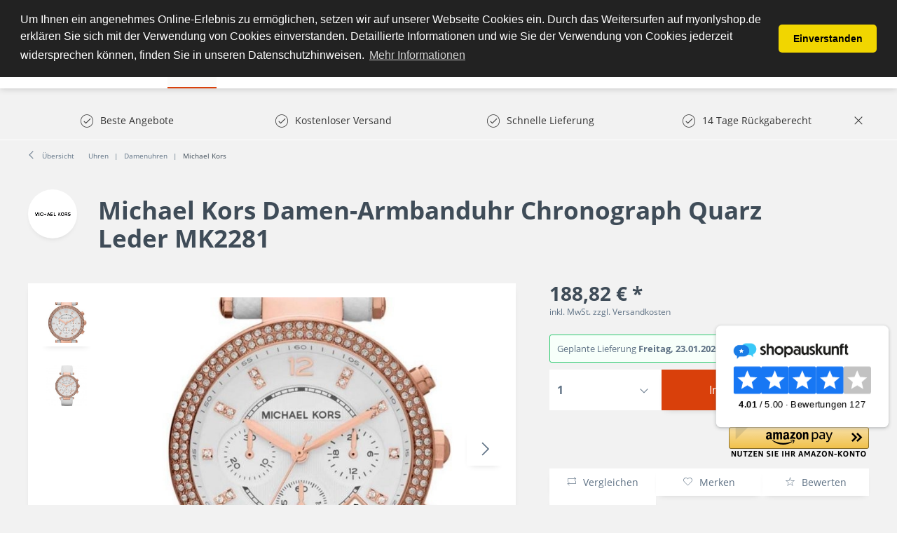

--- FILE ---
content_type: text/html; charset=UTF-8
request_url: https://www.myonlyshop.de/michael-kors-damen-armbanduhr-chronograph-quarz-leder-mk2281
body_size: 22717
content:
<!DOCTYPE html>
<html class="no-js" lang="de" itemscope="itemscope" itemtype="http://schema.org/WebPage">
<head>
<meta charset="utf-8">
<meta name="author" content="" />
<meta name="robots" content="index,follow" />
<meta name="revisit-after" content="15 days" />
<meta name="keywords" content="Michael Kors, MK2281, Damenuhr, Chronograph, Damen, Armbanduhr" />
<meta name="description" content="&lt;p&gt;&lt;span style=&quot;box-sizing: border-box; -webkit-font-smoothing: antialiased; outline: none 0px !important; color: rgb(119, 119, 119); font-style: normal; font-variant-ligatures: normal; font-variant-caps: normal; font-weight: normal; letter-spacing: normal; orphans: 2; text-align: start; text-indent: 0px; text-transform: none; white-space: normal; widows: 2; word-spacing: 0px; -webkit-text-stroke-width: 0px; background-color: rgb(255, 255, 255); font-family: tahoma, arial, helvetica, sans-serif; font-size: 12px;&quot;&gt;Besuchen Sie den &lt;/span&gt;&lt;b style=&quot;box-sizing: border-box; -webkit-font-smoothing: antialiased; outline: none 0px !important; font-weight: normal; font-family: tahoma, arial, helvetica, sans-serif; color: rgb(119, 119, 119); font-style: normal; font-variant-ligatures: normal; font-variant-caps: normal; letter-spacing: normal; orphans: 2; text-align: start; text-indent: 0px; text-transform: none; white-space: normal; widows: 2; word-spacing: 0px; -webkit-text-stroke-width: 0px; background-color: rgb(255, 255, 255); font-size: 12px;&quot;&gt;&lt;b&gt;Michael Kors &lt;/b&gt;Shop&lt;/b&gt;&lt;span style=&quot;box-sizing: border-box; -webkit-font-smoothing: antialiased; outline: none 0px !important; color: rgb(119, 119, 119); font-style: normal; font-variant-ligatures: normal; font-variant-caps: normal; font-weight: normal; letter-spacing: normal; orphans: 2; text-align: start; text-indent: 0px; text-transform: none; white-space: normal; widows: 2; word-spacing: 0px; -webkit-text-stroke-width: 0px; background-color: rgb(255, 255, 255); font-family: tahoma, arial, helvetica, sans-serif; font-size: 12px;&quot;&gt; und entdecken Sie die gesamte Auswahl an Damenuhren. &lt;/span&gt;&lt;a style=&quot;box-sizing: border-box; -webkit-font-smoothing: antialiased; outline: none 0px !important; background-color: rgb(255, 255, 255); color: rgb(251, 57, 63); text-decoration: none; font-style: normal; font-variant-ligatures: normal; font-variant-caps: normal; font-weight: normal; letter-spacing: normal; orphans: 2; text-align: start; text-indent: 0px; text-transform: none; white-space: normal; widows: 2; word-spacing: 0px; -webkit-text-stroke-width: 0px; font-family: tahoma, arial, helvetica, sans-serif; font-size: 12px;&quot; href=&quot;http://www.myonlyshop.de/de/markenuhren/michael-kors-damenuhren&quot;&gt;Hier klicken&lt;/a&gt;&lt;/p&gt;" />
<meta property="og:type" content="product" />
<meta property="og:site_name" content="MyOnlyShop" />
<meta property="og:url" content="https://www.myonlyshop.de/michael-kors-damen-armbanduhr-chronograph-quarz-leder-mk2281" />
<meta property="og:title" content="Michael Kors Damen-Armbanduhr Chronograph Quarz Leder MK2281" />
<meta property="og:description" content="Modelljahr: 2013      Form des Gehäuses: runde      Glas: Mineralglas      Anzeige: Chronograph      Verschluss: Dornschließe      Gehäusematerial:…" />
<meta property="og:image" content="https://www.myonlyshop.de/media/image/04/bc/f7/MK2281_1.jpg" />
<meta property="product:brand" content="Michael Kors Uhren" />
<meta property="product:price" content="188,82" />
<meta property="product:product_link" content="https://www.myonlyshop.de/michael-kors-damen-armbanduhr-chronograph-quarz-leder-mk2281" />
<meta name="twitter:card" content="product" />
<meta name="twitter:site" content="MyOnlyShop" />
<meta name="twitter:title" content="Michael Kors Damen-Armbanduhr Chronograph Quarz Leder MK2281" />
<meta name="twitter:description" content="Modelljahr: 2013      Form des Gehäuses: runde      Glas: Mineralglas      Anzeige: Chronograph      Verschluss: Dornschließe      Gehäusematerial:…" />
<meta name="twitter:image" content="https://www.myonlyshop.de/media/image/04/bc/f7/MK2281_1.jpg" />
<meta itemprop="copyrightHolder" content="MyOnlyShop" />
<meta itemprop="copyrightYear" content="2014" />
<meta itemprop="isFamilyFriendly" content="True" />
<meta itemprop="image" content="https://www.myonlyshop.de/media/image/17/65/fe/myonlyshop_logo_test_159e0950aeb6eb.png" />
<meta name="viewport" content="width=device-width, initial-scale=1.0, user-scalable=no">
<meta name="mobile-web-app-capable" content="yes">
<meta name="apple-mobile-web-app-title" content="MyOnlyShop">
<meta name="apple-mobile-web-app-capable" content="yes">
<meta name="apple-mobile-web-app-status-bar-style" content="default">
<meta name="designer" content="SAKE Template, © TAB10 / ENOOA s.r.o.">
<link rel="apple-touch-icon-precomposed" href="https://www.myonlyshop.de/media/image/17/65/fe/myonlyshop_logo_test_159e0950aeb6eb.png">
<link rel="shortcut icon" href="https://www.myonlyshop.de/media/image/ce/cd/63/favicon-256x256.png">
<meta name="msapplication-navbutton-color" content="#D9400B" />
<meta name="application-name" content="MyOnlyShop" />
<meta name="msapplication-starturl" content="https://www.myonlyshop.de/" />
<meta name="msapplication-window" content="width=1024;height=768" />
<meta name="msapplication-TileImage" content="https://www.myonlyshop.de/media/image/17/65/fe/myonlyshop_logo_test_159e0950aeb6eb.png">
<meta name="msapplication-TileColor" content="#D9400B">
<meta name="theme-color" content="#D9400B" />
<link rel="canonical" href="https://www.myonlyshop.de/michael-kors-damen-armbanduhr-chronograph-quarz-leder-mk2281" />
<title itemprop="name">
Michael Kors MK2281 Damenuhr Chronograph | MyOnlyShop online kaufen | MyOnlyShop</title>
<link href="/web/cache/1766150785_454009aaed1b52dea02c9092b1fa9187.css" media="all" rel="stylesheet" type="text/css" />
<script src="/themes/Frontend/Responsive/frontend/_public/src/js/vendors/modernizr/modernizr.custom.35977.js"></script>
<meta name="msvalidate.01" content="CF2633D065066911B72FFA399466F037" />
<iframe src="//r.adc-srv.net/retargeting.php?customer=myonlyshop_de&method=visit&value=visit" frameborder="0" scrolling="no" style="width:1px;height:1px;"></iframe>
<meta name="p:domain_verify" content="82bcec6e46cd46da8df1ced16560d9ec"/>
<script>
window.basketData = {
hasData: false,
data:[]
};
</script>
<div data-googleAnalytics="true" data-googleConversionID="AW-17463087491" data-googleConversionLabel="Kauf" data-googleConversionLanguage="de" data-googleTrackingID="UA-28195042-1" data-googleAnonymizeIp="1" data-googleOptOutCookie="" data-googleTrackingLibrary="ua" data-realAmount="" data-showCookieNote="" data-cookieNoteMode="1" >
</div>
<!- Webgains Landingpage Script - Please put on every possible landing page on the website in accordance with GDPR - Bitte DSGVO-konform auf jeder möglichen Einstiegsseite der Website einfügen !->
<script>
(function(w,e,b,g,a,i,n,s){w['ITCLKOBJ']=a;w[a]=w[a]||function(){(w[a].q=w[a].q||[]).push(arguments)},w[a].l=1*new Date();i=e.createElement(b),n=e.getElementsByTagName(b)[0];i.async=1;i.src=g;n.parentNode.insertBefore(i,n)})(window,document,'script','https://analytics.webgains.io/clk.min.js','ITCLKQ');
ITCLKQ('set', 'internal.api', true);
ITCLKQ('set', 'internal.cookie', true);
ITCLKQ('click');
</script>
</head>
<body class="
is--ctl-detail is--act-index
is--sake
is--sake-scroll-nav         is--sake-no-border                                                 is--compareShow
">
<script type="text/javascript">
document.bestitAmazonPayWidgetJsUrl = 'https://static-eu.payments-amazon.com/OffAmazonPayments/de/lpa/js/Widgets.js';
</script>
<div
class="bestit-amazon-pay" data-async="1" data-controller="detail" data-action="index" data-sellerId="A3RN4ZUMBW74G0" data-clientId="amzn1.application-oa2-client.52704f81374e47ddabdad2cf1e9eb54e" data-purchaseId="" data-session="asess" data-smartphoneCollapsible="0" data-minimumOrderValue="1" data-basketValue="0" data-currency="EUR" data-scaEndpoint="https://www.myonlyshop.de/AmazonPay/sca" data-errorPageUrl="https://www.myonlyshop.de/checkout/cart/amazonPayError/1" data-basketSignature="" data-amazonPaySelected="false" data-closeLoadingIndicatorText="<p class=animation-text>Klicken Sie hier, um den Vorgang abzubrechen.</p>">
</div>
<div class="page-wrap">
<noscript class="noscript-main">
<div class="alert is--warning">
<div class="alert--icon">
<i class="icon--element icon--warning"></i>
</div>
<div class="alert--content">
Um MyOnlyShop in vollem Umfang nutzen zu k&ouml;nnen, empfehlen wir Ihnen Javascript in Ihrem Browser zu aktiveren.
</div>
</div>
</noscript>
<header class="header-main">
<div class="top-bar">
</div>
<div class="container header--navigation">
<div class="logo-main block-group" role="banner">
<div class="logo--shop block">
<a class="logo--link" href="https://www.myonlyshop.de/" title="MyOnlyShop - zur Startseite wechseln">
<picture>
<source srcset="https://www.myonlyshop.de/media/image/17/65/fe/myonlyshop_logo_test_159e0950aeb6eb.png" media="(min-width: 78.75em)">
<source srcset="https://www.myonlyshop.de/media/image/17/65/fe/myonlyshop_logo_test_159e0950aeb6eb.png" media="(min-width: 64em)">
<source srcset="https://www.myonlyshop.de/media/image/17/65/fe/myonlyshop_logo_test_159e0950aeb6eb.png" media="(min-width: 48em)">
<img srcset="https://www.myonlyshop.de/media/image/17/65/fe/myonlyshop_logo_test_159e0950aeb6eb.png" alt="MyOnlyShop - zur Startseite wechseln" />
</picture>
</a>
</div>
</div>
<nav class="shop--navigation block-group">
<ul class="navigation--list block-group" role="menubar">
<li class="navigation--entry entry--menu-left" role="menuitem">
<a class="entry--link entry--trigger btn is--icon-left" href="#offcanvas--left" data-offcanvas="true" data-offCanvasSelector=".sidebar-main">
<i class="icon--menu"></i> Menü
</a>
</li>
<li class="navigation--entry entry--search" role="menuitem" data-search="true" aria-haspopup="true">
<a class="btn entry--link entry--trigger" href="#show-hide--search" title="Suche anzeigen / schließen">
<i class="icon--search"></i>
<span class="search--display">Suchen</span>
</a>
<form action="/search" method="get" class="main-search--form">
<input type="search" name="sSearch" class="main-search--field" autocomplete="off" autocapitalize="off" placeholder="Suchbegriff..." maxlength="30" />
<button type="submit" class="main-search--button">
<i class="icon--search"></i>
<span class="main-search--text">Suchen</span>
</button>
<div class="form--ajax-loader">&nbsp;</div>
</form>
<div class="main-search--results"></div>
</li>

            <li class="navigation--entry entry--compare is--hidden" role="menuitem" aria-haspopup="true" data-drop-down-menu="true">
            
                        
    
    


            
        </li>
    
    
    <li class="navigation--entry entry--notepad" role="menuitem">
        <a href="https://www.myonlyshop.de/note" title="Merkzettel" class="btn">
            <i class="icon--heart"></i>
                    </a>
    </li>





    <li class="navigation--entry entry--account with-slt"
        role="menuitem"
        data-offcanvas="true"
        data-offCanvasSelector=".account--dropdown-navigation">
        
            <a href="https://www.myonlyshop.de/account"
               title="Mein Konto"
               class="btn is--icon-left entry--link account--link">
                <i class="icon--account"></i>
                                    <span class="account--display">
                        Mein Konto
                    </span>
                            </a>
        

                    
                <div class="account--dropdown-navigation">

                    
                        <div class="navigation--smartphone">
                            <div class="entry--close-off-canvas">
                                <a href="#close-account-menu"
                                   class="account--close-off-canvas"
                                   title="Menü schließen">
                                    Menü schließen <i class="icon--arrow-right"></i>
                                </a>
                            </div>
                        </div>
                    

                    
                            <div class="account--menu is--rounded is--personalized">
        
                            
                
                                            <span class="navigation--headline">
                            Mein Konto
                        </span>
                                    

                
                <div class="account--menu-container">

                    
                        
                        <ul class="sidebar--navigation navigation--list is--level0 show--active-items">
                            
                                
                                
                                    
                                                                                    <li class="navigation--entry">
                                                <span class="navigation--signin">
                                                    <a href="https://www.myonlyshop.de/account#hide-registration"
                                                       class="blocked--link btn is--primary navigation--signin-btn"
                                                       data-collapseTarget="#registration"
                                                       data-action="close">
                                                        Anmelden
                                                    </a>
                                                    <span class="navigation--register">
                                                        oder
                                                        <a href="https://www.myonlyshop.de/account#show-registration"
                                                           class="blocked--link"
                                                           data-collapseTarget="#registration"
                                                           data-action="open">
                                                            registrieren
                                                        </a>
                                                    </span>
                                                </span>
                                            </li>
                                                                            

                                    
                                        <li class="navigation--entry">
                                            <a href="https://www.myonlyshop.de/account" title="Übersicht" class="navigation--link">
                                                Übersicht
                                            </a>
                                        </li>
                                    
                                

                                
                                
                                    <li class="navigation--entry">
                                        <a href="https://www.myonlyshop.de/account/profile" title="Persönliche Daten" class="navigation--link" rel="nofollow">
                                            Persönliche Daten
                                        </a>
                                    </li>
                                

                                
                                
                                                                            
                                            <li class="navigation--entry">
                                                <a href="https://www.myonlyshop.de/address/index/sidebar/" title="Adressen" class="navigation--link" rel="nofollow">
                                                    Adressen
                                                </a>
                                            </li>
                                        
                                                                    

                                
                                
                                    <li class="navigation--entry">
                                        <a href="https://www.myonlyshop.de/account/payment" title="Zahlungsarten" class="navigation--link" rel="nofollow">
                                            Zahlungsarten
                                        </a>
                                    </li>
                                

                                
                                
                                    <li class="navigation--entry">
                                        <a href="https://www.myonlyshop.de/account/orders" title="Bestellungen" class="navigation--link" rel="nofollow">
                                            Bestellungen
                                        </a>
                                    </li>
                                
            <li class="navigation--entry">
            <a href="https://www.myonlyshop.de/documents/overview" title="Dokumente" class="navigation--link">
                Dokumente
            </a>
        </li>
    

                                
                                
                                                                            <li class="navigation--entry">
                                            <a href="https://www.myonlyshop.de/account/downloads" title="Sofortdownloads" class="navigation--link" rel="nofollow">
                                                Sofortdownloads
                                            </a>
                                        </li>
                                                                    

                                
                                
                                    <li class="navigation--entry">
                                        <a href="https://www.myonlyshop.de/note" title="Merkzettel" class="navigation--link" rel="nofollow">
                                            Merkzettel
                                        </a>
                                    </li>
                                

                                
                                
                                                                    

                                
                                
                                                                    
                            
                        </ul>
                    
                </div>
                    
    </div>
                    
                </div>
            
            </li>




    <li class="navigation--entry entry--cart" role="menuitem">
        <a class="btn is--icon-left cart--link" href="https://www.myonlyshop.de/checkout/cart" title="Warenkorb">
            <span class="cart--display">
                                    Warenkorb
                            </span>

            <span class="badge is--primary is--minimal cart--quantity is--hidden">0</span>

            <i class="icon--basket"></i>

            <span class="cart--amount">
                0,00&nbsp;&euro; *
            </span>
        </a>
        <div class="ajax-loader">&nbsp;</div>
    </li>



</ul>
</nav>
<div class="container--ajax-cart" data-collapse-cart="true" data-displayMode="offcanvas"></div>
</div>
</header>
<nav class="navigation-main">
<div class="container" data-menu-scroller="true" data-listSelector=".navigation--list.container" data-viewPortSelector=".navigation--list-wrapper">
<div class="navigation--list-wrapper">
<ul class="navigation--list container" role="menubar" itemscope="itemscope" itemtype="http://schema.org/SiteNavigationElement">
<li class="navigation--entry is--home" role="menuitem"><a class="navigation--link is--first" href="https://www.myonlyshop.de/" title="Home" itemprop="url"><span itemprop="name">Home</span></a></li><li class="navigation--entry is--active" role="menuitem"><a class="navigation--link is--active" href="https://www.myonlyshop.de/uhren/" title="Uhren" itemprop="url"><span itemprop="name">Uhren</span></a></li><li class="navigation--entry" role="menuitem"><a class="navigation--link" href="https://www.myonlyshop.de/damenmode/" title="Damenmode" itemprop="url"><span itemprop="name">Damenmode</span></a></li><li class="navigation--entry" role="menuitem"><a class="navigation--link" href="https://www.myonlyshop.de/sport-freizeit/" title="Sport & Freizeit" itemprop="url"><span itemprop="name">Sport & Freizeit</span></a></li><li class="navigation--entry" role="menuitem"><a class="navigation--link" href="https://www.myonlyshop.de/beauty/" title="Beauty" itemprop="url"><span itemprop="name">Beauty</span></a></li><li class="navigation--entry" role="menuitem"><a class="navigation--link" href="https://www.myonlyshop.de/elektronik/" title="Elektronik" itemprop="url"><span itemprop="name">Elektronik</span></a></li><li class="navigation--entry" role="menuitem"><a class="navigation--link" href="https://www.myonlyshop.de/garten-heimwerken/" title="Garten & Heimwerken" itemprop="url"><span itemprop="name">Garten & Heimwerken</span></a></li><li class="navigation--entry" role="menuitem"><a class="navigation--link" href="https://www.myonlyshop.de/kueche-haushalt-wohnen/" title="Küche, Haushalt & Wohnen" itemprop="url"><span itemprop="name">Küche, Haushalt & Wohnen</span></a></li>            </ul>
</div>

    



    

<div class="advanced-menu" data-advanced-menu="true" data-hoverDelay="250">
<div class="menu--container">
<div class="button-container">
<span class="button--close">
<i class="icon--cross"></i>
</span>
</div>
<div class="content--wrapper has--content has--teaser">
<ul class="menu--list menu--level-0 columns--1" style="width: 25%;">
<li class="menu--list-item item--level-0" style="width: 100%">
<a href="https://www.myonlyshop.de/uhren/damenuhren/" class="menu--list-item-link" title="Damenuhren">Damenuhren</a>
<ul class="menu--list menu--level-1 columns--1">
<li class="menu--list-item item--level-1">
<a href="https://www.myonlyshop.de/uhren/damenuhren/michael-kors/" class="menu--list-item-link" title="Michael Kors">Michael Kors</a>
</li>
<li class="menu--list-item item--level-1">
<a href="https://www.myonlyshop.de/uhren/damenuhren/guess/" class="menu--list-item-link" title="Guess ">Guess </a>
</li>
<li class="menu--list-item item--level-1">
<a href="https://www.myonlyshop.de/uhren/damenuhren/versus-by-versace/" class="menu--list-item-link" title="Versus by Versace">Versus by Versace</a>
</li>
<li class="menu--list-item item--level-1">
<a href="https://www.myonlyshop.de/uhren/damenuhren/hugo-boss/" class="menu--list-item-link" title="Hugo Boss">Hugo Boss</a>
</li>
<li class="menu--list-item item--level-1">
<a href="https://www.myonlyshop.de/uhren/damenuhren/casio/" class="menu--list-item-link" title="Casio">Casio</a>
</li>
<li class="menu--list-item item--level-1">
<a href="https://www.myonlyshop.de/uhren/damenuhren/emporio-armani/" class="menu--list-item-link" title="Emporio Armani">Emporio Armani</a>
</li>
<li class="menu--list-item item--level-1">
<a href="https://www.myonlyshop.de/uhren/damenuhren/dolce-gabbana/" class="menu--list-item-link" title="Dolce &amp; Gabbana">Dolce & Gabbana</a>
</li>
<li class="menu--list-item item--level-1">
<a href="https://www.myonlyshop.de/uhren/damenuhren/marc-by-marc-jacobs/" class="menu--list-item-link" title="Marc by Marc Jacobs">Marc by Marc Jacobs</a>
</li>
</ul>
</li>
<li class="menu--list-item item--level-0" style="width: 100%">
<a href="https://www.myonlyshop.de/uhren/herrenuhren/" class="menu--list-item-link" title="Herrenuhren">Herrenuhren</a>
<ul class="menu--list menu--level-1 columns--1">
<li class="menu--list-item item--level-1">
<a href="https://www.myonlyshop.de/uhren/herrenuhren/maserati/" class="menu--list-item-link" title="Maserati">Maserati</a>
</li>
<li class="menu--list-item item--level-1">
<a href="https://www.myonlyshop.de/uhren/herrenuhren/diesel/" class="menu--list-item-link" title="Diesel">Diesel</a>
</li>
<li class="menu--list-item item--level-1">
<a href="https://www.myonlyshop.de/uhren/herrenuhren/hugo-boss/" class="menu--list-item-link" title="Hugo Boss">Hugo Boss</a>
</li>
<li class="menu--list-item item--level-1">
<a href="https://www.myonlyshop.de/uhren/herrenuhren/emporio-armani/" class="menu--list-item-link" title="Emporio Armani">Emporio Armani</a>
</li>
<li class="menu--list-item item--level-1">
<a href="https://www.myonlyshop.de/uhren/herrenuhren/guess/" class="menu--list-item-link" title="Guess">Guess</a>
</li>
<li class="menu--list-item item--level-1">
<a href="https://www.myonlyshop.de/uhren/herrenuhren/marc-by-marc-jacobs/" class="menu--list-item-link" title="Marc by Marc Jacobs">Marc by Marc Jacobs</a>
</li>
<li class="menu--list-item item--level-1">
<a href="https://www.myonlyshop.de/uhren/herrenuhren/michael-kors/" class="menu--list-item-link" title="Michael Kors">Michael Kors</a>
</li>
<li class="menu--list-item item--level-1">
<a href="https://www.myonlyshop.de/uhren/herrenuhren/daniel-wellington/" class="menu--list-item-link" title="Daniel Wellington">Daniel Wellington</a>
</li>
<li class="menu--list-item item--level-1">
<a href="https://www.myonlyshop.de/uhren/herrenuhren/timex/" class="menu--list-item-link" title="Timex">Timex</a>
</li>
<li class="menu--list-item item--level-1">
<a href="https://www.myonlyshop.de/uhren/herrenuhren/orient/" class="menu--list-item-link" title="Orient">Orient</a>
</li>
<li class="menu--list-item item--level-1">
<a href="https://www.myonlyshop.de/uhren/herrenuhren/dolce-gabbana/" class="menu--list-item-link" title="Dolce &amp; Gabbana">Dolce & Gabbana</a>
</li>
<li class="menu--list-item item--level-1">
<a href="https://www.myonlyshop.de/uhren/herrenuhren/swiss-military-hanowa/" class="menu--list-item-link" title="Swiss military hanowa ">Swiss military hanowa </a>
</li>
</ul>
</li>
</ul>
<div class="menu--teaser" style="width: 75%;">
</div>
</div>
</div>
<div class="menu--container">
<div class="button-container">
<span class="button--close">
<i class="icon--cross"></i>
</span>
</div>
<div class="content--wrapper has--content has--teaser">
<ul class="menu--list menu--level-0 columns--1" style="width: 25%;">
<li class="menu--list-item item--level-0" style="width: 100%">
<a href="https://www.myonlyshop.de/damenmode/bademode/" class="menu--list-item-link" title="Bademode">Bademode</a>
<ul class="menu--list menu--level-1 columns--1">
<li class="menu--list-item item--level-1">
<a href="https://www.myonlyshop.de/damenmode/bademode/bikinis/" class="menu--list-item-link" title="Bikinis">Bikinis</a>
</li>
</ul>
</li>
<li class="menu--list-item item--level-0" style="width: 100%">
<a href="https://www.myonlyshop.de/damenmode/jacken/" class="menu--list-item-link" title="Jacken">Jacken</a>
</li>
<li class="menu--list-item item--level-0" style="width: 100%">
<a href="https://www.myonlyshop.de/damenmode/jeans/" class="menu--list-item-link" title="Jeans ">Jeans </a>
</li>
<li class="menu--list-item item--level-0" style="width: 100%">
<a href="https://www.myonlyshop.de/damenmode/damenbekleidung/" class="menu--list-item-link" title="Damenbekleidung">Damenbekleidung</a>
<ul class="menu--list menu--level-1 columns--1">
<li class="menu--list-item item--level-1">
<a href="https://www.myonlyshop.de/damenmode/damenbekleidung/shirts-tops/" class="menu--list-item-link" title="Shirts &amp; Tops">Shirts & Tops</a>
</li>
<li class="menu--list-item item--level-1">
<a href="https://www.myonlyshop.de/damenmode/damenbekleidung/kleider/" class="menu--list-item-link" title="Kleider">Kleider</a>
<ul class="menu--list menu--level-2 columns--1">
<li class="menu--list-item item--level-2">
<a href="https://www.myonlyshop.de/damenmode/damenbekleidung/kleider/midikleider/" class="menu--list-item-link" title="Midikleider">Midikleider</a>
</li>
<li class="menu--list-item item--level-2">
<a href="https://www.myonlyshop.de/damenmode/damenbekleidung/kleider/kleider-damen/" class="menu--list-item-link" title="Kleider Damen">Kleider Damen</a>
</li>
</ul>
</li>
<li class="menu--list-item item--level-1">
<a href="https://www.myonlyshop.de/damenmode/damenbekleidung/jeans/" class="menu--list-item-link" title="Jeans">Jeans</a>
</li>
</ul>
</li>
<li class="menu--list-item item--level-0" style="width: 100%">
<a href="https://www.myonlyshop.de/damenmode/damenschuhe/" class="menu--list-item-link" title="Damenschuhe">Damenschuhe</a>
<ul class="menu--list menu--level-1 columns--1">
<li class="menu--list-item item--level-1">
<a href="https://www.myonlyshop.de/damenmode/damenschuhe/hausschuhe/" class="menu--list-item-link" title="Hausschuhe">Hausschuhe</a>
</li>
<li class="menu--list-item item--level-1">
<a href="https://www.myonlyshop.de/damenmode/damenschuhe/stiefel/" class="menu--list-item-link" title="Stiefel">Stiefel</a>
</li>
<li class="menu--list-item item--level-1">
<a href="https://www.myonlyshop.de/damenmode/damenschuhe/sandaletten/" class="menu--list-item-link" title="Sandaletten">Sandaletten</a>
</li>
<li class="menu--list-item item--level-1">
<a href="https://www.myonlyshop.de/damenmode/damenschuhe/stiefeletten/" class="menu--list-item-link" title="Stiefeletten">Stiefeletten</a>
</li>
</ul>
</li>
</ul>
<div class="menu--teaser" style="width: 75%;">
</div>
</div>
</div>
<div class="menu--container">
<div class="button-container">
<span class="button--close">
<i class="icon--cross"></i>
</span>
</div>
<div class="content--wrapper has--content has--teaser">
<ul class="menu--list menu--level-0 columns--1" style="width: 25%;">
<li class="menu--list-item item--level-0" style="width: 100%">
<a href="https://www.myonlyshop.de/sport-freizeit/gps-fuer-multisport/" class="menu--list-item-link" title="GPS für Multisport">GPS für Multisport</a>
</li>
<li class="menu--list-item item--level-0" style="width: 100%">
<a href="https://www.myonlyshop.de/sport-freizeit/outdoor/" class="menu--list-item-link" title="Outdoor ">Outdoor </a>
<ul class="menu--list menu--level-1 columns--1">
<li class="menu--list-item item--level-1">
<a href="https://www.myonlyshop.de/sport-freizeit/outdoor/camping-artikel/" class="menu--list-item-link" title="Camping Artikel">Camping Artikel</a>
</li>
<li class="menu--list-item item--level-1">
<a href="https://www.myonlyshop.de/sport-freizeit/outdoor/grill/" class="menu--list-item-link" title="Grill">Grill</a>
</li>
<li class="menu--list-item item--level-1">
<a href="https://www.myonlyshop.de/sport-freizeit/outdoor/trinkflaschen/" class="menu--list-item-link" title="Trinkflaschen">Trinkflaschen</a>
</li>
</ul>
</li>
<li class="menu--list-item item--level-0" style="width: 100%">
<a href="https://www.myonlyshop.de/sport-freizeit/elektroscooter-roller/" class="menu--list-item-link" title="Elektroscooter &amp; Roller">Elektroscooter & Roller</a>
</li>
<li class="menu--list-item item--level-0" style="width: 100%">
<a href="https://www.myonlyshop.de/sport-freizeit/fitnessgeraete/" class="menu--list-item-link" title="Fitnessgeräte ">Fitnessgeräte </a>
</li>
<li class="menu--list-item item--level-0" style="width: 100%">
<a href="https://www.myonlyshop.de/sport-freizeit/sportbekleidung/" class="menu--list-item-link" title="Sportbekleidung">Sportbekleidung</a>
</li>
<li class="menu--list-item item--level-0" style="width: 100%">
<a href="https://www.myonlyshop.de/sport-freizeit/kinderwagen-buggys/" class="menu--list-item-link" title="Kinderwagen &amp; Buggys">Kinderwagen & Buggys</a>
</li>
</ul>
<div class="menu--teaser" style="width: 75%;">
</div>
</div>
</div>
<div class="menu--container">
<div class="button-container">
<span class="button--close">
<i class="icon--cross"></i>
</span>
</div>
<div class="content--wrapper has--content has--teaser">
<ul class="menu--list menu--level-0 columns--1" style="width: 25%;">
<li class="menu--list-item item--level-0" style="width: 100%">
<a href="https://www.myonlyshop.de/beauty/drogerie-koerperpflege/" class="menu--list-item-link" title="Drogerie &amp; Körperpflege">Drogerie & Körperpflege</a>
</li>
<li class="menu--list-item item--level-0" style="width: 100%">
<a href="https://www.myonlyshop.de/beauty/massagegeraete/" class="menu--list-item-link" title="Massagegeräte">Massagegeräte</a>
</li>
</ul>
<div class="menu--teaser" style="width: 75%;">
</div>
</div>
</div>
<div class="menu--container">
<div class="button-container">
<span class="button--close">
<i class="icon--cross"></i>
</span>
</div>
<div class="content--wrapper has--content has--teaser">
<ul class="menu--list menu--level-0 columns--1" style="width: 25%;">
<li class="menu--list-item item--level-0" style="width: 100%">
<a href="https://www.myonlyshop.de/elektronik/kopfhoerer/" class="menu--list-item-link" title="Kopfhörer ">Kopfhörer </a>
</li>
<li class="menu--list-item item--level-0" style="width: 100%">
<a href="https://www.myonlyshop.de/elektronik/fernseher-smart-tv/" class="menu--list-item-link" title="Fernseher &amp; Smart TV">Fernseher & Smart TV</a>
</li>
<li class="menu--list-item item--level-0" style="width: 100%">
<a href="https://www.myonlyshop.de/elektronik/laptop/" class="menu--list-item-link" title="Laptop">Laptop</a>
</li>
<li class="menu--list-item item--level-0" style="width: 100%">
<a href="https://www.myonlyshop.de/elektronik/drucker-multifunktionsgeraete/" class="menu--list-item-link" title="Drucker &amp; Multifunktionsgeräte">Drucker & Multifunktionsgeräte</a>
</li>
<li class="menu--list-item item--level-0" style="width: 100%">
<a href="https://www.myonlyshop.de/elektronik/smartwatch/" class="menu--list-item-link" title="Smartwatch ">Smartwatch </a>
</li>
<li class="menu--list-item item--level-0" style="width: 100%">
<a href="https://www.myonlyshop.de/elektronik/smartphone-handy/" class="menu--list-item-link" title="Smartphone &amp; Handy">Smartphone & Handy</a>
</li>
<li class="menu--list-item item--level-0" style="width: 100%">
<a href="https://www.myonlyshop.de/elektronik/tablets/" class="menu--list-item-link" title="Tablets ">Tablets </a>
</li>
<li class="menu--list-item item--level-0" style="width: 100%">
<a href="https://www.myonlyshop.de/elektronik/halterungen-staender-fuer-fernseher/" class="menu--list-item-link" title="Halterungen &amp; Ständer für Fernseher">Halterungen & Ständer für Fernseher</a>
</li>
<li class="menu--list-item item--level-0" style="width: 100%">
<a href="https://www.myonlyshop.de/elektronik/gaming-spielen/" class="menu--list-item-link" title="Gaming &amp; Spielen">Gaming & Spielen</a>
<ul class="menu--list menu--level-1 columns--1">
<li class="menu--list-item item--level-1">
<a href="https://www.myonlyshop.de/elektronik/gaming-spielen/spielekonsolen/" class="menu--list-item-link" title="Spielekonsolen">Spielekonsolen</a>
</li>
</ul>
</li>
<li class="menu--list-item item--level-0" style="width: 100%">
<a href="https://www.myonlyshop.de/elektronik/monitor/" class="menu--list-item-link" title="Monitor">Monitor</a>
</li>
<li class="menu--list-item item--level-0" style="width: 100%">
<a href="https://www.myonlyshop.de/elektronik/hifi-audio/" class="menu--list-item-link" title="Hifi &amp; Audio">Hifi & Audio</a>
</li>
<li class="menu--list-item item--level-0" style="width: 100%">
<a href="https://www.myonlyshop.de/elektronik/heimkino/" class="menu--list-item-link" title="Heimkino ">Heimkino </a>
</li>
<li class="menu--list-item item--level-0" style="width: 100%">
<a href="https://www.myonlyshop.de/elektronik/handkoffer-und-taschen-fuer-laptop-tablet/" class="menu--list-item-link" title="Handkoffer und Taschen für Laptop &amp; Tablet">Handkoffer und Taschen für Laptop & Tablet</a>
</li>
<li class="menu--list-item item--level-0" style="width: 100%">
<a href="https://www.myonlyshop.de/elektronik/koerperpflege/" class="menu--list-item-link" title="Körperpflege">Körperpflege</a>
<ul class="menu--list menu--level-1 columns--1">
<li class="menu--list-item item--level-1">
<a href="https://www.myonlyshop.de/elektronik/koerperpflege/rasierer-haarentfernung/" class="menu--list-item-link" title="Rasierer &amp; Haarentfernung ">Rasierer & Haarentfernung </a>
<ul class="menu--list menu--level-2 columns--1">
<li class="menu--list-item item--level-2">
<a href="https://www.myonlyshop.de/elektronik/koerperpflege/rasierer-haarentfernung/herrenrasierer/" class="menu--list-item-link" title="Herrenrasierer ">Herrenrasierer </a>
</li>
</ul>
</li>
</ul>
</li>
<li class="menu--list-item item--level-0" style="width: 100%">
<a href="https://www.myonlyshop.de/elektronik/digitalkamera/" class="menu--list-item-link" title="Digitalkamera">Digitalkamera</a>
</li>
<li class="menu--list-item item--level-0" style="width: 100%">
<a href="https://www.myonlyshop.de/elektronik/beamer-projektoren/" class="menu--list-item-link" title="Beamer &amp; Projektoren">Beamer & Projektoren</a>
</li>
<li class="menu--list-item item--level-0" style="width: 100%">
<a href="https://www.myonlyshop.de/elektronik/ladegeraete/" class="menu--list-item-link" title="Ladegeräte">Ladegeräte</a>
</li>
<li class="menu--list-item item--level-0" style="width: 100%">
<a href="https://www.myonlyshop.de/elektronik/e-book-reader-und-zubehoer/" class="menu--list-item-link" title="E-Book Reader und Zubehör">E-Book Reader und Zubehör</a>
</li>
</ul>
<div class="menu--teaser" style="width: 75%;">
</div>
</div>
</div>
<div class="menu--container">
<div class="button-container">
<span class="button--close">
<i class="icon--cross"></i>
</span>
</div>
<div class="content--wrapper has--content">
<ul class="menu--list menu--level-0 columns--4" style="width: 100%;">
<li class="menu--list-item item--level-0" style="width: 100%">
<a href="https://www.myonlyshop.de/garten-heimwerken/garten/" class="menu--list-item-link" title="Garten">Garten</a>
<ul class="menu--list menu--level-1 columns--4">
<li class="menu--list-item item--level-1">
<a href="https://www.myonlyshop.de/garten-heimwerken/garten/gartenspielgeraete-schwimmbecken/" class="menu--list-item-link" title="Gartenspielgeräte &amp; Schwimmbecken">Gartenspielgeräte & Schwimmbecken</a>
<ul class="menu--list menu--level-2 columns--4">
<li class="menu--list-item item--level-2">
<a href="https://www.myonlyshop.de/garten-heimwerken/garten/gartenspielgeraete-schwimmbecken/pools/" class="menu--list-item-link" title="Pools">Pools</a>
</li>
<li class="menu--list-item item--level-2">
<a href="https://www.myonlyshop.de/garten-heimwerken/garten/gartenspielgeraete-schwimmbecken/luftmatratze/" class="menu--list-item-link" title="Luftmatratze">Luftmatratze</a>
</li>
</ul>
</li>
</ul>
</li>
</ul>
</div>
</div>
<div class="menu--container">
<div class="button-container">
<span class="button--close">
<i class="icon--cross"></i>
</span>
</div>
<div class="content--wrapper has--content has--teaser">
<ul class="menu--list menu--level-0 columns--1" style="width: 25%;">
<li class="menu--list-item item--level-0" style="width: 100%">
<a href="https://www.myonlyshop.de/kueche-haushalt-wohnen/klimaanlagen/" class="menu--list-item-link" title="Klimaanlagen">Klimaanlagen</a>
</li>
<li class="menu--list-item item--level-0" style="width: 100%">
<a href="https://www.myonlyshop.de/kueche-haushalt-wohnen/waschen-trocknen/" class="menu--list-item-link" title="Waschen &amp; Trocknen">Waschen & Trocknen</a>
</li>
<li class="menu--list-item item--level-0" style="width: 100%">
<a href="https://www.myonlyshop.de/kueche-haushalt-wohnen/kuehlen-gefrieren/" class="menu--list-item-link" title="Kühlen &amp; Gefrieren">Kühlen & Gefrieren</a>
<ul class="menu--list menu--level-1 columns--1">
<li class="menu--list-item item--level-1">
<a href="https://www.myonlyshop.de/kueche-haushalt-wohnen/kuehlen-gefrieren/kuehlgefrierkombinationen/" class="menu--list-item-link" title="Kühlgefrierkombinationen">Kühlgefrierkombinationen</a>
</li>
<li class="menu--list-item item--level-1">
<a href="https://www.myonlyshop.de/kueche-haushalt-wohnen/kuehlen-gefrieren/kuehlschraenke/" class="menu--list-item-link" title="Kühlschränke">Kühlschränke</a>
</li>
</ul>
</li>
<li class="menu--list-item item--level-0" style="width: 100%">
<a href="https://www.myonlyshop.de/kueche-haushalt-wohnen/naehmaschinen/" class="menu--list-item-link" title="Nähmaschinen">Nähmaschinen</a>
</li>
<li class="menu--list-item item--level-0" style="width: 100%">
<a href="https://www.myonlyshop.de/kueche-haushalt-wohnen/beleuchtung/" class="menu--list-item-link" title="Beleuchtung">Beleuchtung</a>
<ul class="menu--list menu--level-1 columns--1">
<li class="menu--list-item item--level-1">
<a href="https://www.myonlyshop.de/kueche-haushalt-wohnen/beleuchtung/lampen/" class="menu--list-item-link" title="Lampen">Lampen</a>
</li>
</ul>
</li>
<li class="menu--list-item item--level-0" style="width: 100%">
<a href="https://www.myonlyshop.de/kueche-haushalt-wohnen/buero-schreibwaren/" class="menu--list-item-link" title="Büro &amp; Schreibwaren">Büro & Schreibwaren</a>
<ul class="menu--list menu--level-1 columns--1">
<li class="menu--list-item item--level-1">
<a href="https://www.myonlyshop.de/kueche-haushalt-wohnen/buero-schreibwaren/bueromoebel/" class="menu--list-item-link" title="Büromöbel">Büromöbel</a>
<ul class="menu--list menu--level-2 columns--1">
<li class="menu--list-item item--level-2">
<a href="https://www.myonlyshop.de/kueche-haushalt-wohnen/buero-schreibwaren/bueromoebel/leuchten-leuchtmittel/" class="menu--list-item-link" title="Leuchten &amp; Leuchtmittel">Leuchten & Leuchtmittel</a>
<ul class="menu--list menu--level-3 columns--1">
<li class="menu--list-item item--level-3">
<a href="https://www.myonlyshop.de/kueche-haushalt-wohnen/buero-schreibwaren/bueromoebel/leuchten-leuchtmittel/tischleuchten/" class="menu--list-item-link" title="Tischleuchten">Tischleuchten</a>
</li>
</ul>
</li>
</ul>
</li>
</ul>
</li>
<li class="menu--list-item item--level-0" style="width: 100%">
<a href="https://www.myonlyshop.de/kueche-haushalt-wohnen/kissen/" class="menu--list-item-link" title="Kissen ">Kissen </a>
</li>
<li class="menu--list-item item--level-0" style="width: 100%">
<a href="https://www.myonlyshop.de/kueche-haushalt-wohnen/kuechengeraete/" class="menu--list-item-link" title="Küchengeräte">Küchengeräte</a>
<ul class="menu--list menu--level-1 columns--1">
<li class="menu--list-item item--level-1">
<a href="https://www.myonlyshop.de/kueche-haushalt-wohnen/kuechengeraete/stabmixer/" class="menu--list-item-link" title="Stabmixer">Stabmixer</a>
</li>
</ul>
</li>
<li class="menu--list-item item--level-0" style="width: 100%">
<a href="https://www.myonlyshop.de/kueche-haushalt-wohnen/moebel/" class="menu--list-item-link" title="Möbel">Möbel</a>
<ul class="menu--list menu--level-1 columns--1">
<li class="menu--list-item item--level-1">
<a href="https://www.myonlyshop.de/kueche-haushalt-wohnen/moebel/tische-stehtische/" class="menu--list-item-link" title="Tische &amp; Stehtische">Tische & Stehtische</a>
</li>
<li class="menu--list-item item--level-1">
<a href="https://www.myonlyshop.de/kueche-haushalt-wohnen/moebel/kommoden/" class="menu--list-item-link" title="Kommoden ">Kommoden </a>
</li>
<li class="menu--list-item item--level-1">
<a href="https://www.myonlyshop.de/kueche-haushalt-wohnen/moebel/regale/" class="menu--list-item-link" title="Regale">Regale</a>
</li>
<li class="menu--list-item item--level-1">
<a href="https://www.myonlyshop.de/kueche-haushalt-wohnen/moebel/kuechenwagen/" class="menu--list-item-link" title="Küchenwagen">Küchenwagen</a>
</li>
</ul>
</li>
<li class="menu--list-item item--level-0" style="width: 100%">
<a href="https://www.myonlyshop.de/kueche-haushalt-wohnen/heizungen-oefen/" class="menu--list-item-link" title="Heizungen &amp; Öfen">Heizungen & Öfen</a>
</li>
<li class="menu--list-item item--level-0" style="width: 100%">
<a href="https://www.myonlyshop.de/kueche-haushalt-wohnen/kaffeemaschine/" class="menu--list-item-link" title="Kaffeemaschine">Kaffeemaschine</a>
</li>
<li class="menu--list-item item--level-0" style="width: 100%">
<a href="https://www.myonlyshop.de/kueche-haushalt-wohnen/staubsauger/" class="menu--list-item-link" title="Staubsauger ">Staubsauger </a>
</li>
</ul>
<div class="menu--teaser" style="width: 75%;">
</div>
</div>
</div>
</div>
</div>
</nav>
<div class="sake-usps">
<div class="container">
<div class="sake-usp-items">
<div class="usp-item">
<i class="icon--check"></i> Beste Angebote
</div>
<div class="usp-item">
<i class="icon--check"></i> Kostenloser Versand
</div>
<div class="usp-item">
<i class="icon--check"></i> Schnelle Lieferung
</div>
<div class="usp-item">
<i class="icon--check"></i> 14 Tage Rückgaberecht
</div>
</div>
<a href="#" class="sake-close-usps">
<i class="icon--cross"></i>
</a>
</div>
</div>
<section class="content-main container block-group">
<nav class="content--breadcrumb block">
<a class="breadcrumb--button breadcrumb--link" href="https://www.myonlyshop.de/uhren/damenuhren/michael-kors/" title="Übersicht">
<i class="icon--arrow-left"></i>
<span class="breadcrumb--title">Übersicht</span>
</a>
<ul class="breadcrumb--list" role="menu" itemscope itemtype="http://schema.org/BreadcrumbList">
<li class="breadcrumb--entry" itemprop="itemListElement" itemscope itemtype="http://schema.org/ListItem">
<a class="breadcrumb--link" href="https://www.myonlyshop.de/uhren/" title="Uhren" itemprop="item">
<link itemprop="url" href="https://www.myonlyshop.de/uhren/" />
<span class="breadcrumb--title" itemprop="name">Uhren</span>
</a>
<meta itemprop="position" content="0" />
</li>
<li class="breadcrumb--separator">
<i class="icon--arrow-right"></i>
</li>
<li class="breadcrumb--entry" itemprop="itemListElement" itemscope itemtype="http://schema.org/ListItem">
<a class="breadcrumb--link" href="https://www.myonlyshop.de/uhren/damenuhren/" title="Damenuhren" itemprop="item">
<link itemprop="url" href="https://www.myonlyshop.de/uhren/damenuhren/" />
<span class="breadcrumb--title" itemprop="name">Damenuhren</span>
</a>
<meta itemprop="position" content="1" />
</li>
<li class="breadcrumb--separator">
<i class="icon--arrow-right"></i>
</li>
<li class="breadcrumb--entry is--active" itemprop="itemListElement" itemscope itemtype="http://schema.org/ListItem">
<a class="breadcrumb--link" href="https://www.myonlyshop.de/uhren/damenuhren/michael-kors/" title="Michael Kors" itemprop="item">
<link itemprop="url" href="https://www.myonlyshop.de/uhren/damenuhren/michael-kors/" />
<span class="breadcrumb--title" itemprop="name">Michael Kors</span>
</a>
<meta itemprop="position" content="2" />
</li>
</ul>
</nav>
<nav class="product--navigation">
<a href="#" class="navigation--link link--prev">
<div class="link--prev-button">
<span class="link--prev-inner">Zurück</span>
</div>
<div class="image--wrapper">
<div class="image--container"></div>
</div>
</a>
<a href="#" class="navigation--link link--next">
<div class="link--next-button">
<span class="link--next-inner">Vor</span>
</div>
<div class="image--wrapper">
<div class="image--container"></div>
</div>
</a>
</nav>
<div class="content-main--inner">
<aside class="sidebar-main off-canvas">
<div class="navigation--smartphone">
<ul class="navigation--list ">
<li class="navigation--entry entry--close-off-canvas">
<a href="#close-categories-menu" title="Menü schließen" class="navigation--link">
Menü schließen <i class="icon--arrow-right"></i>
</a>
</li>
</ul>
<div class="mobile--switches">

    



    

</div>
</div>
<div class="sidebar--categories-wrapper" data-subcategory-nav="true" data-mainCategoryId="3" data-categoryId="272" data-fetchUrl="/widgets/listing/getCategory/categoryId/272">
<div class="categories--headline navigation--headline">
Kategorien
</div>
<div class="sidebar--categories-navigation">
<ul class="sidebar--navigation categories--navigation navigation--list is--drop-down is--level0 is--rounded" role="menu">
<li class="navigation--entry has--sub-children" role="menuitem">
<a class="navigation--link link--go-forward" href="https://www.myonlyshop.de/babyartikel/" data-categoryId="446" data-fetchUrl="/widgets/listing/getCategory/categoryId/446" title="Babyartikel" >
Babyartikel
<span class="is--icon-right">
<i class="icon--arrow-right"></i>
</span>
</a>
</li>
<li class="navigation--entry is--active has--sub-categories has--sub-children" role="menuitem">
<a class="navigation--link is--active has--sub-categories link--go-forward" href="https://www.myonlyshop.de/uhren/" data-categoryId="266" data-fetchUrl="/widgets/listing/getCategory/categoryId/266" title="Uhren" >
Uhren
<span class="is--icon-right">
<i class="icon--arrow-right"></i>
</span>
</a>
<ul class="sidebar--navigation categories--navigation navigation--list is--level1 is--rounded" role="menu">
<li class="navigation--entry is--active has--sub-categories has--sub-children" role="menuitem">
<a class="navigation--link is--active has--sub-categories link--go-forward" href="https://www.myonlyshop.de/uhren/damenuhren/" data-categoryId="265" data-fetchUrl="/widgets/listing/getCategory/categoryId/265" title="Damenuhren" >
Damenuhren
<span class="is--icon-right">
<i class="icon--arrow-right"></i>
</span>
</a>
<ul class="sidebar--navigation categories--navigation navigation--list is--level2 navigation--level-high is--rounded" role="menu">
<li class="navigation--entry is--active" role="menuitem">
<a class="navigation--link is--active" href="https://www.myonlyshop.de/uhren/damenuhren/michael-kors/" data-categoryId="272" data-fetchUrl="/widgets/listing/getCategory/categoryId/272" title="Michael Kors" >
Michael Kors
</a>
</li>
<li class="navigation--entry" role="menuitem">
<a class="navigation--link" href="https://www.myonlyshop.de/uhren/damenuhren/guess/" data-categoryId="271" data-fetchUrl="/widgets/listing/getCategory/categoryId/271" title="Guess " >
Guess
</a>
</li>
<li class="navigation--entry" role="menuitem">
<a class="navigation--link" href="https://www.myonlyshop.de/uhren/damenuhren/versus-by-versace/" data-categoryId="374" data-fetchUrl="/widgets/listing/getCategory/categoryId/374" title="Versus by Versace" >
Versus by Versace
</a>
</li>
<li class="navigation--entry" role="menuitem">
<a class="navigation--link" href="https://www.myonlyshop.de/uhren/damenuhren/hugo-boss/" data-categoryId="270" data-fetchUrl="/widgets/listing/getCategory/categoryId/270" title="Hugo Boss" >
Hugo Boss
</a>
</li>
<li class="navigation--entry" role="menuitem">
<a class="navigation--link" href="https://www.myonlyshop.de/uhren/damenuhren/casio/" data-categoryId="273" data-fetchUrl="/widgets/listing/getCategory/categoryId/273" title="Casio" >
Casio
</a>
</li>
<li class="navigation--entry" role="menuitem">
<a class="navigation--link" href="https://www.myonlyshop.de/uhren/damenuhren/emporio-armani/" data-categoryId="275" data-fetchUrl="/widgets/listing/getCategory/categoryId/275" title="Emporio Armani" >
Emporio Armani
</a>
</li>
<li class="navigation--entry" role="menuitem">
<a class="navigation--link" href="https://www.myonlyshop.de/uhren/damenuhren/dolce-gabbana/" data-categoryId="276" data-fetchUrl="/widgets/listing/getCategory/categoryId/276" title="Dolce &amp; Gabbana" >
Dolce & Gabbana
</a>
</li>
<li class="navigation--entry" role="menuitem">
<a class="navigation--link" href="https://www.myonlyshop.de/uhren/damenuhren/marc-by-marc-jacobs/" data-categoryId="278" data-fetchUrl="/widgets/listing/getCategory/categoryId/278" title="Marc by Marc Jacobs" >
Marc by Marc Jacobs
</a>
</li>
</ul>
</li>
<li class="navigation--entry has--sub-children" role="menuitem">
<a class="navigation--link link--go-forward" href="https://www.myonlyshop.de/uhren/herrenuhren/" data-categoryId="255" data-fetchUrl="/widgets/listing/getCategory/categoryId/255" title="Herrenuhren" >
Herrenuhren
<span class="is--icon-right">
<i class="icon--arrow-right"></i>
</span>
</a>
</li>
</ul>
</li>
<li class="navigation--entry has--sub-children" role="menuitem">
<a class="navigation--link link--go-forward" href="https://www.myonlyshop.de/herrenmode/" data-categoryId="427" data-fetchUrl="/widgets/listing/getCategory/categoryId/427" title="Herrenmode" >
Herrenmode
<span class="is--icon-right">
<i class="icon--arrow-right"></i>
</span>
</a>
</li>
<li class="navigation--entry has--sub-children" role="menuitem">
<a class="navigation--link link--go-forward" href="https://www.myonlyshop.de/damenmode/" data-categoryId="393" data-fetchUrl="/widgets/listing/getCategory/categoryId/393" title="Damenmode" >
Damenmode
<span class="is--icon-right">
<i class="icon--arrow-right"></i>
</span>
</a>
</li>
<li class="navigation--entry" role="menuitem">
<a class="navigation--link" href="https://www.myonlyshop.de/schmuck/" data-categoryId="294" data-fetchUrl="/widgets/listing/getCategory/categoryId/294" title="Schmuck" >
Schmuck
</a>
</li>
<li class="navigation--entry has--sub-children" role="menuitem">
<a class="navigation--link link--go-forward" href="https://www.myonlyshop.de/sport-freizeit/" data-categoryId="326" data-fetchUrl="/widgets/listing/getCategory/categoryId/326" title="Sport &amp; Freizeit" >
Sport & Freizeit
<span class="is--icon-right">
<i class="icon--arrow-right"></i>
</span>
</a>
</li>
<li class="navigation--entry has--sub-children" role="menuitem">
<a class="navigation--link link--go-forward" href="https://www.myonlyshop.de/beauty/" data-categoryId="327" data-fetchUrl="/widgets/listing/getCategory/categoryId/327" title="Beauty" >
Beauty
<span class="is--icon-right">
<i class="icon--arrow-right"></i>
</span>
</a>
</li>
<li class="navigation--entry has--sub-children" role="menuitem">
<a class="navigation--link link--go-forward" href="https://www.myonlyshop.de/elektronik/" data-categoryId="335" data-fetchUrl="/widgets/listing/getCategory/categoryId/335" title="Elektronik" >
Elektronik
<span class="is--icon-right">
<i class="icon--arrow-right"></i>
</span>
</a>
</li>
<li class="navigation--entry has--sub-children" role="menuitem">
<a class="navigation--link link--go-forward" href="https://www.myonlyshop.de/garten-heimwerken/" data-categoryId="438" data-fetchUrl="/widgets/listing/getCategory/categoryId/438" title="Garten &amp; Heimwerken" >
Garten & Heimwerken
<span class="is--icon-right">
<i class="icon--arrow-right"></i>
</span>
</a>
</li>
<li class="navigation--entry has--sub-children" role="menuitem">
<a class="navigation--link link--go-forward" href="https://www.myonlyshop.de/kueche-haushalt-wohnen/" data-categoryId="381" data-fetchUrl="/widgets/listing/getCategory/categoryId/381" title="Küche, Haushalt &amp; Wohnen" >
Küche, Haushalt & Wohnen
<span class="is--icon-right">
<i class="icon--arrow-right"></i>
</span>
</a>
</li>
<li class="navigation--entry" role="menuitem">
<a class="navigation--link" href="https://www.myonlyshop.de/ratgeber/" data-categoryId="391" data-fetchUrl="/widgets/listing/getCategory/categoryId/391" title="Ratgeber" >
Ratgeber
</a>
</li>
</ul>
</div>
<div class="shop-sites--container is--rounded">
<div class="shop-sites--headline navigation--headline">
Informationen
</div>
<ul class="shop-sites--navigation sidebar--navigation navigation--list is--drop-down is--level0" role="menu">
<li class="navigation--entry" role="menuitem">
<a class="navigation--link" href="https://www.myonlyshop.de/about-us" title="About us" data-categoryId="9" data-fetchUrl="/widgets/listing/getCustomPage/pageId/9" >
About us
</a>
</li>
<li class="navigation--entry" role="menuitem">
<a class="navigation--link" href="javascript:openCookieConsentManager()" title="Cookie settings" data-categoryId="71" data-fetchUrl="/widgets/listing/getCustomPage/pageId/71" >
Cookie settings
</a>
</li>
<li class="navigation--entry" role="menuitem">
<a class="navigation--link" href="https://www.myonlyshop.de/defektes-produkt" title="Defektes Produkt" data-categoryId="39" data-fetchUrl="/widgets/listing/getCustomPage/pageId/39" target="_self">
Defektes Produkt
</a>
</li>
<li class="navigation--entry" role="menuitem">
<a class="navigation--link" href="https://www.provenexpert.com/de-de/myonlyshop/" title="Rückruf " data-categoryId="62" data-fetchUrl="/widgets/listing/getCustomPage/pageId/62" target="_blank" rel="nofollow noopener">
Rückruf
</a>
</li>
<li class="navigation--entry" role="menuitem">
<a class="navigation--link" href="https://www.myonlyshop.de/hilfe/support" title="Hilfe / Support  " data-categoryId="2" data-fetchUrl="/widgets/listing/getCustomPage/pageId/2" >
Hilfe / Support
</a>
</li>
<li class="navigation--entry" role="menuitem">
<a class="navigation--link" href="https://www.myonlyshop.de/kontaktformular" title="Kontakt" data-categoryId="1" data-fetchUrl="/widgets/listing/getCustomPage/pageId/1" target="_self">
Kontakt
</a>
</li>
<li class="navigation--entry" role="menuitem">
<a class="navigation--link" href="https://www.myonlyshop.de/versand-und-zahlungsbedingungen" title="Versand und Zahlungsbedingungen" data-categoryId="6" data-fetchUrl="/widgets/listing/getCustomPage/pageId/6" target="_parent">
Versand und Zahlungsbedingungen
</a>
</li>
<li class="navigation--entry" role="menuitem">
<a class="navigation--link" href="https://www.myonlyshop.de/rueckgabe" title="Rückgabe" data-categoryId="41" data-fetchUrl="/widgets/listing/getCustomPage/pageId/41" target="_self">
Rückgabe
</a>
</li>
<li class="navigation--entry" role="menuitem">
<a class="navigation--link" href="https://www.myonlyshop.de/unsere-agb" title="Unsere AGB   " data-categoryId="4" data-fetchUrl="/widgets/listing/getCustomPage/pageId/4" >
Unsere AGB
</a>
</li>
</ul>
</div>
<div class="amazon-pay-sidebar panel">
<div class="panel--body">
<img class="amazon-pay-sidebar--logo" src="/engine/Shopware/Plugins/Community/Frontend/BestitAmazonPay/Views/frontend/_public/images/logo_amazonpay-primary-fullcolor-positive.png" alt="Amazon Pay Logo"/>
</div>
</div>
</div>
</aside>
<div class="content--wrapper">
<div class="content product--details" itemscope itemtype="http://schema.org/Product" data-product-navigation="/widgets/listing/productNavigation" data-category-id="272" data-main-ordernumber="MK2281" data-ajax-wishlist="true" data-compare-ajax="true" data-ajax-variants-container="true">
<header class="product--header">
<div class="product--info">
<h1 class="product--title has--supplier-img" itemprop="name">
Michael Kors Damen-Armbanduhr Chronograph Quarz Leder MK2281
</h1>
<div class="product--supplier">
<a href="https://www.myonlyshop.de/michael-kors-uhren/" title="Weitere Artikel von Michael Kors Uhren" class="product--supplier-link">
<img src="https://www.myonlyshop.de/media/image/ae/9f/a3/michael-kors_name.jpg" alt="Michael Kors Uhren">
</a>
</div>
<div class="product--rating-container has--supplier-img">
<a href="#product--publish-comment" class="product--rating-link" rel="nofollow" title="Bewertung abgeben">
<span class="product--rating">
</span>
</a>
</div>
</div>
</header>
<div class="product--detail-upper block-group">
<div class="product--image-container image-slider product--image-zoom" data-image-slider="true" data-image-gallery="true" data-maxZoom="0" data-thumbnails=".image--thumbnails" >
<div class="image--thumbnails image-slider--thumbnails">
<div class="image-slider--thumbnails-slide">
<a href="https://www.myonlyshop.de/media/image/04/bc/f7/MK2281_1.jpg" title="Vorschau: Michael Kors Damen-Armbanduhr Chronograph Quarz Leder MK2281" class="thumbnail--link is--active">
<img srcset="https://www.myonlyshop.de/media/image/14/a0/d7/MK2281_1_200x200.jpg, https://www.myonlyshop.de/media/image/83/98/0b/MK2281_1_200x200@2x.jpg 2x" alt="Vorschau: Michael Kors Damen-Armbanduhr Chronograph Quarz Leder MK2281" title="Vorschau: Michael Kors Damen-Armbanduhr Chronograph Quarz Leder MK2281" class="thumbnail--image" />
</a>
<a href="https://www.myonlyshop.de/media/image/fc/e1/33/MK2281_new.jpg" title="Vorschau: Michael Kors Damen-Armbanduhr Chronograph Quarz Leder MK2281" class="thumbnail--link">
<img srcset="https://www.myonlyshop.de/media/image/9c/fb/4a/MK2281_new_200x200.jpg, https://www.myonlyshop.de/media/image/44/b4/e1/MK2281_new_200x200@2x.jpg 2x" alt="Vorschau: Michael Kors Damen-Armbanduhr Chronograph Quarz Leder MK2281" title="Vorschau: Michael Kors Damen-Armbanduhr Chronograph Quarz Leder MK2281" class="thumbnail--image" />
</a>
</div>
</div>
<div class="image-slider--container">
<div class="image-slider--slide">
<div class="image--box image-slider--item">
<span class="image--element" data-img-large="https://www.myonlyshop.de/media/image/80/7b/61/MK2281_1_1280x1280.jpg" data-img-small="https://www.myonlyshop.de/media/image/14/a0/d7/MK2281_1_200x200.jpg" data-img-original="https://www.myonlyshop.de/media/image/04/bc/f7/MK2281_1.jpg" data-alt="Michael Kors Damen-Armbanduhr Chronograph Quarz Leder MK2281">
<span class="image--media">
<img srcset="https://www.myonlyshop.de/media/image/80/d7/07/MK2281_1_600x600.jpg, https://www.myonlyshop.de/media/image/f7/2f/cd/MK2281_1_600x600@2x.jpg 2x" src="https://www.myonlyshop.de/media/image/80/d7/07/MK2281_1_600x600.jpg" alt="Michael Kors Damen-Armbanduhr Chronograph Quarz Leder MK2281" itemprop="image" />
</span>
</span>
</div>
<div class="image--box image-slider--item">
<span class="image--element" data-img-large="https://www.myonlyshop.de/media/image/a0/93/c5/MK2281_new_1280x1280.jpg" data-img-small="https://www.myonlyshop.de/media/image/9c/fb/4a/MK2281_new_200x200.jpg" data-img-original="https://www.myonlyshop.de/media/image/fc/e1/33/MK2281_new.jpg" data-alt="Michael Kors Damen-Armbanduhr Chronograph Quarz Leder MK2281">
<span class="image--media">
<img srcset="https://www.myonlyshop.de/media/image/dd/37/b6/MK2281_new_600x600.jpg, https://www.myonlyshop.de/media/image/b8/29/d7/MK2281_new_600x600@2x.jpg 2x" alt="Michael Kors Damen-Armbanduhr Chronograph Quarz Leder MK2281" itemprop="image" />
</span>
</span>
</div>
</div>
</div>
<div class="image--dots image-slider--dots panel--dot-nav">
<a href="#" class="dot--link">&nbsp;</a>
<a href="#" class="dot--link">&nbsp;</a>
</div>
<div class="social-justshare">
<div class="sj-trigger">
<button class="btn">
<div class="btn-inner">
<i class="icon--forward"></i> Teilen
</div>
</button>
</div>
<div class="sj-links">
<a class="bookmark" href="http://www.facebook.com/sharer/sharer.php?u=https://www.myonlyshop.de/michael-kors-damen-armbanduhr-chronograph-quarz-leder-mk2281&title=Michael Kors Damen-Armbanduhr Chronograph Quarz Leder MK2281" rel="nofollow" target="_blank">
<i class="icon--facebook"></i>
</a>
<a class="bookmark" data-text="Michael Kors Damen-Armbanduhr Chronograph Quarz Leder MK2281" href="https://twitter.com/share?https://www.myonlyshop.de/michael-kors-damen-armbanduhr-chronograph-quarz-leder-mk2281" rel="nofollow" target="_blank">
<i class="icon--twitter"></i>
</a>
<a class="bookmark" href="https://plusone.google.com/_/+1/confirm?hl=de&url=https://www.myonlyshop.de/michael-kors-damen-armbanduhr-chronograph-quarz-leder-mk2281" rel="nofollow" target="_blank">
<i class="icon--googleplus"></i>
</a>
<a class="bookmark" href="javascript:pinIt();">
<i class="icon--pinterest"></i>
</a>
<script>
function pinIt(){
var e = document.createElement('script');
e.setAttribute('type','text/javascript');
e.setAttribute('charset','UTF-8');
e.setAttribute('src','https://assets.pinterest.com/js/pinmarklet.js?r='+Math.random()*99999999);
document.body.appendChild(e);
}
</script>
<a class="bookmark" href="mailto:?subject=Michael Kors Damen-Armbanduhr Chronograph Quarz Leder MK2281&body=https://www.myonlyshop.de/michael-kors-damen-armbanduhr-chronograph-quarz-leder-mk2281" rel="nofollow" target="_blank">
<i class="icon--mail"></i>
</a>
</div>
</div>
</div>
<div class="product--buybox block">
<meta itemprop="brand" content="Michael Kors Uhren"/>
<div itemprop="offers" itemscope itemtype="http://schema.org/Offer" class="buybox--inner">
<meta itemprop="priceCurrency" content="EUR"/>
<div class="product--price price--default">
<span class="price--content content--default">
<meta itemprop="price" content="188.82">
188,82&nbsp;&euro; *
</span>
</div>
<p class="product--tax" data-content="" data-modalbox="true" data-targetSelector="a" data-mode="ajax">
inkl. MwSt. <a title="Versandkosten" href="https://www.myonlyshop.de/versand-und-zahlungsbedingungen" style="text-decoration:underline">zzgl. Versandkosten</a>
</p>
    		<div class="DeliveryDateTextContainer withBox">Geplante Lieferung <b>Freitag, 23.01.2026</b></div>
    
		<script>
			var tcinnsdd_deadlineTimerShowSeconds = true;
			var tcinnsdd_hourName = "Stunde";
			var tcinnsdd_hoursName = "Stunden";
			var tcinnsdd_minuteName = "Minute";
			var tcinnsdd_minutesName = "Minuten";
			var tcinnsdd_secondName = "Sekunde";
			var tcinnsdd_secondsName = "Sekunden";
			var tcinnsdd_andName = "und";
			var tcinnsdd_showDeliveryDateTimerSeconds = 67648;
			var tcinnsdd_deadlineTimerLimit = 9;
			
			function getTimeRemaining(t) {
				var seconds = Math.floor((t) % 60);
				var minutes = Math.floor((t / 60) % 60);
				var hours = Math.floor((t / (60 * 60)) % 24);
				var days = Math.floor(t / (60 * 60 * 24));
				return {
					'total': t,
					'days': days,
					'hours': hours+(days*24),
					'minutes': minutes,
					'seconds': seconds
				};
			}
			
			function updateDeliveryDateTimer(){
				tcinnsdd_showDeliveryDateTimerSeconds--;
				var newDeadlineText = '';
				timeRemaining = getTimeRemaining(tcinnsdd_showDeliveryDateTimerSeconds);
				
				if(timeRemaining['hours'] > 0){
					newDeadlineText = timeRemaining['hours'] + " " + (timeRemaining['hours'] == 1 ? tcinnsdd_hourName : tcinnsdd_hoursName);
					newDeadlineText += (tcinnsdd_deadlineTimerShowSeconds == true ? ", " : " " + tcinnsdd_andName + " ");
				}
				
				newDeadlineText += timeRemaining['minutes'] + " " + (timeRemaining['minutes'] == 1 ? tcinnsdd_minuteName : tcinnsdd_minutesName);
				
				if(tcinnsdd_deadlineTimerShowSeconds == true){
					newDeadlineText += " " + tcinnsdd_andName;
					newDeadlineText += " " + timeRemaining['seconds'] + " " + (timeRemaining['seconds'] == 1 ? tcinnsdd_secondName : tcinnsdd_secondsName);
				}
				
				if(document.getElementById("DeliveryDateTimer") !== null) document.getElementById("DeliveryDateTimer").innerHTML = newDeadlineText;
				
				if (tcinnsdd_showDeliveryDateTimerSeconds <= 0) {
			      clearInterval(updateDeliveryDateTimerInterval);
			    }
			}
			
			if((tcinnsdd_deadlineTimerLimit*3600) > tcinnsdd_showDeliveryDateTimerSeconds && !updateDeliveryDateTimerInterval) var updateDeliveryDateTimerInterval = setInterval(updateDeliveryDateTimer, 1000);
		</script>


<div class="product--configurator">
</div>
<form name="sAddToBasket" method="post" action="https://www.myonlyshop.de/checkout/addArticle" class="buybox--form" data-add-article="true" data-eventName="submit" data-showModal="false" data-addArticleUrl="https://www.myonlyshop.de/checkout/ajaxAddArticleCart">
<input type="hidden" name="sActionIdentifier" value=""/>
<input type="hidden" name="sAddAccessories" id="sAddAccessories" value=""/>
<input type="hidden" name="sAdd" value="MK2281"/>
<div class="buybox--button-container block-group">
<div class="buybox--quantity block">
<div class="select-field">
<select id="sQuantity" name="sQuantity" class="quantity--select">
<option value="1">1</option>
<option value="2">2</option>
<option value="3">3</option>
<option value="4">4</option>
<option value="5">5</option>
<option value="6">6</option>
<option value="7">7</option>
<option value="8">8</option>
<option value="9">9</option>
<option value="10">10</option>
<option value="11">11</option>
<option value="12">12</option>
<option value="13">13</option>
<option value="14">14</option>
<option value="15">15</option>
<option value="16">16</option>
<option value="17">17</option>
<option value="18">18</option>
<option value="19">19</option>
<option value="20">20</option>
<option value="21">21</option>
<option value="22">22</option>
<option value="23">23</option>
<option value="24">24</option>
<option value="25">25</option>
<option value="26">26</option>
<option value="27">27</option>
<option value="28">28</option>
<option value="29">29</option>
<option value="30">30</option>
</select>
</div>
</div>
<button class="buybox--button block btn is--primary is--icon-right is--center is--large" name="In den Warenkorb">
<span class="buy-btn--cart-add">In den</span> <span class="buy-btn--cart-text">Warenkorb</span> <i class="icon--arrow-right"></i>
</button>
</div>
</form>
<div class="bestit-amazon-pay--express-button--container">
<div class="button--label">
<span class="button-label--express"></span>
</div>
<div class="button--container">
<div class="bestit-amazon-pay--express-button bestit-is--medium" data-button-inactive-class="is--hidden" data-button-type="PwA" data-button-color="Gold" data-button-size="medium" data-button-language="de-DE" data-button-redirect="https://www.myonlyshop.de/AmazonPay/login/target/address" data-button-active="true" data-detail-button="1" data-article-price="188.82" data-button-is-express="1">
<noscript>
Amazon Pay nicht möglich!
</noscript>
<form
data-bestit-add-article="true" data-eventName="submit" data-showModal="false">
<input type="hidden" name="sAdd" value="MK2281">
<input type="hidden" name="SwapQuantity" value="1">
</form>
</div>
</div>
</div>
<nav class="product--actions">
<form action="https://www.myonlyshop.de/compare/add_article/articleID/2338" method="post" class="action--form">
<button type="submit" data-product-compare-add="true" title="Vergleichen" class="action--link action--compare">
<i class="icon--compare"></i> Vergleichen
</button>
</form>
<form action="https://www.myonlyshop.de/note/add/ordernumber/MK2281" method="post" class="action--form">
<button type="submit" class="action--link link--notepad" title="Auf den Merkzettel" data-ajaxUrl="https://www.myonlyshop.de/note/ajaxAdd/ordernumber/MK2281" data-text="Gemerkt">
<i class="icon--heart"></i> <span class="action--text">Merken</span>
</button>
</form>
<a href="#content--product-reviews" data-show-tab="true" class="action--link link--publish-comment" rel="nofollow" title="Bewertung abgeben">
<i class="icon--star"></i> Bewerten
</a>
<a href="https://www.myonlyshop.de/tellafriend/index/sArticle/2338" rel="nofollow" title="Artikel weiterempfehlen" class="action--link link--tell-a-friend">
<i class="icon--comment"></i> Empfehlen
</a>
</nav>
</div>
<div class="product--delivery">
<link itemprop="availability" href="http://schema.org/InStock" />
<p class="delivery--information">
<span class="delivery--text delivery--text-available">
<i class="delivery--status-icon delivery--status-available"></i>
14 Rückgaberecht
</span>
</p>
</div>
<ul class="product--base-info list--unstyled">
<li class="base-info--entry entry--sku">
<strong class="entry--label">
Artikel-Nr.:
</strong>
<meta itemprop="productID" content="4628"/>
<span class="entry--content" itemprop="sku">
MK2281
</span>
</li>
</ul>
</div>
</div>
<div class="tab-menu--product">
<div class="tab--navigation">
<a href="#" class="tab--link" title="Beschreibung" data-tabName="description">Beschreibung</a>
<a href="#" class="tab--link" title="Bewertungen" data-tabName="rating">
Bewertungen
<span class="product--rating-count">0</span>
</a>
</div>
<div class="tab--container-list">
<div class="tab--container">
<div class="tab--header">
<a href="#" class="tab--title" title="Beschreibung">Beschreibung</a>
</div>
<div class="tab--preview">
Modelljahr: 2013      Form des Gehäuses: runde      Glas: Mineralglas      Anzeige:...<a href="#" class="tab--link" title=" mehr"> mehr</a>
</div>
<div class="tab--content">
<div class="buttons--off-canvas">
<a href="#" title="Menü schließen" class="close--off-canvas">
<i class="icon--arrow-left"></i>
Menü schließen
</a>
</div>
<div class="content--description">
<div class="content--title">
Produktinformationen "Michael Kors Damen-Armbanduhr Chronograph Quarz Leder MK2281"
</div>
<div class="product--description" itemprop="description">
<div><font face="tahoma, arial, helvetica, sans-serif"><span style="font-size: 12px;">Modelljahr: 2013</span></font></div><div><font face="tahoma, arial, helvetica, sans-serif"><span style="font-size: 12px;">Form des Gehäuses: runde</span></font></div><div><font face="tahoma, arial, helvetica, sans-serif"><span style="font-size: 12px;">Glas: Mineralglas</span></font></div><div><font face="tahoma, arial, helvetica, sans-serif"><span style="font-size: 12px;">Anzeige: Chronograph</span></font></div><div><font face="tahoma, arial, helvetica, sans-serif"><span style="font-size: 12px;">Verschluss: Dornschließe</span></font></div><div><font face="tahoma, arial, helvetica, sans-serif"><span style="font-size: 12px;">Gehäusematerial: Edelstahl</span></font></div><div><font face="tahoma, arial, helvetica, sans-serif"><span style="font-size: 12px;">Gehäusedurchmesser: 38 Millimeter</span></font></div><div><font face="tahoma, arial, helvetica, sans-serif"><span style="font-size: 12px;">Höhe des Gehäuses: 10 Millimeter</span></font></div><div><font face="tahoma, arial, helvetica, sans-serif"><span style="font-size: 12px;">Armbandmaterial: Leder</span></font></div><div><font face="tahoma, arial, helvetica, sans-serif"><span style="font-size: 12px;">Armbandlänge: Damen Standard</span></font></div><div><font face="tahoma, arial, helvetica, sans-serif"><span style="font-size: 12px;">Breite des Armbands: 18</span></font></div><div><font face="tahoma, arial, helvetica, sans-serif"><span style="font-size: 12px;">Armbandfarbe: weiß</span></font></div><div><font face="tahoma, arial, helvetica, sans-serif"><span style="font-size: 12px;">Zifferblattfarbe: weiß</span></font></div><div><font face="tahoma, arial, helvetica, sans-serif"><span style="font-size: 12px;">Kalenderfunktion: Datum</span></font></div><div><font face="tahoma, arial, helvetica, sans-serif"><span style="font-size: 12px;">Ausstattung: arabischen-Ziffer-Anzeige, Kristallen, wasserbeständig</span></font></div><div><font face="tahoma, arial, helvetica, sans-serif"><span style="font-size: 12px;">Gewicht: 449 Gramm</span></font></div><div><font face="tahoma, arial, helvetica, sans-serif"><span style="font-size: 12px;">Uhrwerk: Quarz</span></font></div><div><font face="tahoma, arial, helvetica, sans-serif"><span style="font-size: 12px;">Wasserdichtigkeitszertifizierung: 10 bar</span></font></div>
</div>
<div class="content--title">
Weiterführende Links zu "Michael Kors Damen-Armbanduhr Chronograph Quarz Leder MK2281"
</div>
<ul class="content--list list--unstyled">
<li class="list--entry">
<a href="https://www.myonlyshop.de/michael-kors-uhren/" target="_parent" class="content--link link--supplier" title="Weitere Artikel von Michael Kors Uhren">
<i class="icon--arrow-right"></i> Weitere Artikel von Michael Kors Uhren
</a>
</li>
</ul>
</div>
</div>
</div>
<div class="tab--container">
<div class="tab--header">
<a href="#" class="tab--title" title="Bewertungen">Bewertungen</a>
<span class="product--rating-count">0</span>
</div>
<div class="tab--preview">
Bewertungen lesen, schreiben und diskutieren...<a href="#" class="tab--link" title=" mehr"> mehr</a>
</div>
<div id="tab--product-comment" class="tab--content">
<div class="buttons--off-canvas">
<a href="#" title="Menü schließen" class="close--off-canvas">
<i class="icon--arrow-left"></i>
Menü schließen
</a>
</div>
<div class="content--product-reviews" id="detail--product-reviews">
<div class="content--title">
Kundenbewertungen für "Michael Kors Damen-Armbanduhr Chronograph Quarz Leder MK2281"
</div>
<div class="review--form-container">
<div id="product--publish-comment" class="content--title">
Bewertung schreiben
</div>
<div class="alert is--warning is--rounded">
<div class="alert--icon">
<i class="icon--element icon--warning"></i>
</div>
<div class="alert--content">
Bewertungen werden nach Überprüfung freigeschaltet.
</div>
</div>
<form method="post" action="https://www.myonlyshop.de/michael-kors-damen-armbanduhr-chronograph-quarz-leder-mk2281?action=rating#detail--product-reviews" class="content--form review--form">
<input name="sVoteName" type="text" value="" class="review--field" placeholder="Ihr Name" />
<input name="sVoteMail" type="email" value="" class="review--field" placeholder="Ihre E-Mail-Adresse*" required="required" aria-required="true" />
<input name="sVoteSummary" type="text" value="" id="sVoteSummary" class="review--field" placeholder="Zusammenfassung*" required="required" aria-required="true" />
<div class="field--select review--field select-field">
<select name="sVoteStars">
<option value="10">10 sehr gut</option>
<option value="9">9</option>
<option value="8">8</option>
<option value="7">7</option>
<option value="6">6</option>
<option value="5">5</option>
<option value="4">4</option>
<option value="3">3</option>
<option value="2">2</option>
<option value="1">1 sehr schlecht</option>
</select>
</div>
<textarea name="sVoteComment" placeholder="Ihre Meinung" cols="3" rows="2" class="review--field"></textarea>
<div class="review--captcha">
<div class="captcha--placeholder" data-src="/widgets/Captcha/refreshCaptcha"></div>
<strong class="captcha--notice">Bitte geben Sie die Zeichenfolge in das nachfolgende Textfeld ein.</strong>
<div class="captcha--code">
<input type="text" name="sCaptcha" class="review--field" required="required" aria-required="true" />
</div>
</div>
<p class="review--notice">
Die mit einem * markierten Felder sind Pflichtfelder.
</p>
<p class="privacy-information">
<input name="privacy-checkbox" type="checkbox" id="privacy-checkbox" required="required" aria-required="true" value="1" class="is--required" />
<label for="privacy-checkbox">
Ich habe die <a title="Datenschutzbestimmungen" href="https://www.myonlyshop.de/datenschutz" target="_blank">Datenschutzbestimmungen</a> zur Kenntnis genommen.
</label>
</p>
<div class="review--actions">
<button type="submit" class="btn is--primary" name="Submit">
Speichern
</button>
</div>
</form>
</div>
</div>
</div>
</div>
</div>
</div>
<div class="tab-menu--cross-selling">
<div class="tab--navigation">
<a href="#content--cusati-crossselling" title="Ähnliche Artikel:" class="tab--link">
Ähnliche Artikel:
</a>
<a href="#content--similar-products" title="Ähnliche Artikel:" class="tab--link">Ähnliche Artikel:</a>
<a href="#content--also-bought" title="Kunden kauften auch" class="tab--link">Kunden kauften auch</a>
<a href="#content--customer-viewed" title="Kunden haben sich ebenfalls angesehen" class="tab--link">Kunden haben sich ebenfalls angesehen</a>
</div>
<div class="tab--container-list">
<div class="tab--container" data-tab-id="cusati-crossselling">
<div class="tab--header">
<a href="#" class="tab--title" title="Ähnliche Artikel:">Ähnliche Artikel:</a>
</div>
<div class="tab--content content--cusati-crossselling">
<div class="cusati-crossselling--content">
<div class="product-slider" data-product-slider="true">
<div class="product-slider--container">
<div class="product-slider--item">
<div class="product--box box--slider" data-page-index="" data-ordernumber="MK2326" data-category-id="272">
<div class="box--content is--rounded">
<div class="product--badges">
</div>
<div class="product--info">
<a href="https://www.myonlyshop.de/michael-kors-mk2326-damenuhr" title="Michael Kors MK2326 Damenuhr" class="product--image" >
<span class="image--element">
<span class="image--media">
<img srcset="https://www.myonlyshop.de/media/image/8e/5c/12/4053858189966_1_200x200.jpg, https://www.myonlyshop.de/media/image/2b/38/4c/4053858189966_1_200x200@2x.jpg 2x" alt="Michael Kors MK2326 Damenuhr" title="Michael Kors MK2326 Damenuhr" />
</span>
</span>
</a>
<a href="https://www.myonlyshop.de/michael-kors-mk2326-damenuhr" class="product--title" title="Michael Kors MK2326 Damenuhr">
Michael Kors MK2326 Damenuhr
</a>
<div class="product--price-info">
<div class="product--price">
<span class="price--default is--nowrap">
154,99&nbsp;&euro;
*
</span>
</div>
<div class="price--unit">
</div>
</div>
<div class="product--btn-container">
<div class="bestit-amazon-pay--express-button--container">
<div class="button--label">
<span class="button-label--express"></span>
</div>
<div class="button--container">
<div class="bestit-amazon-pay--express-button bestit-is--small" data-button-inactive-class="bestit-amazon-pay--hidden" data-button-type="PwA" data-button-color="Gold" data-button-size="small" data-button-language="de-DE" data-button-redirect="https://www.myonlyshop.de/AmazonPay/login/target/address" data-button-active="true" data-detail-button="" data-article-price="154.99" data-button-is-express="1">
<noscript>
Amazon Pay nicht möglich!
</noscript>
<form
data-bestit-add-article="true" data-eventName="submit" data-showModal="false">
<input type="hidden" name="sAdd" value="MK2326">
<input type="hidden" name="SwapQuantity" value="1">
</form>
</div>
</div>
</div>
</div>
</div>
</div>
<form name="sAddToBasket" method="post" class="buybox--form" data-add-article="true" data-eventName="submit" data-showModal="false" data-addArticleUrl="https://www.myonlyshop.de/checkout/ajaxAddArticleCart">
<input type="hidden" name="sAdd" value="MK2326"/>
<button class="block btn is--primary is--icon-right is--center" style="margin-bottom:5px;" name="">
<span class="lnr lnr-cart"></span> <span class="buy-btn--cart-add">In den</span> <span class="buy-btn--cart-text">Warenkorb</span>
</button>
</form>
</div>
</div>
<div class="product-slider--item">
<div class="product--box box--slider" data-page-index="" data-ordernumber="MK5944" data-category-id="272">
<div class="box--content is--rounded">
<div class="product--badges">
</div>
<div class="product--info">
<a href="https://www.myonlyshop.de/michael-kors-mk5944-damenuhr" title="Michael Kors MK5944 Damenuhr" class="product--image" >
<span class="image--element">
<span class="image--media">
<img srcset="https://www.myonlyshop.de/media/image/2d/8b/31/MK5944_567893_200x200.jpg, https://www.myonlyshop.de/media/image/84/2f/94/MK5944_567893_200x200@2x.jpg 2x" alt="Michael Kors MK5944 Damenuhr" title="Michael Kors MK5944 Damenuhr" />
</span>
</span>
</a>
<a href="https://www.myonlyshop.de/michael-kors-mk5944-damenuhr" class="product--title" title="Michael Kors MK5944 Damenuhr">
Michael Kors MK5944 Damenuhr
</a>
<div class="product--price-info">
<div class="product--price">
<span class="price--default is--nowrap">
163,76&nbsp;&euro;
*
</span>
</div>
<div class="price--unit">
</div>
</div>
<div class="product--btn-container">
<div class="bestit-amazon-pay--express-button--container">
<div class="button--label">
<span class="button-label--express"></span>
</div>
<div class="button--container">
<div class="bestit-amazon-pay--express-button bestit-is--small" data-button-inactive-class="bestit-amazon-pay--hidden" data-button-type="PwA" data-button-color="Gold" data-button-size="small" data-button-language="de-DE" data-button-redirect="https://www.myonlyshop.de/AmazonPay/login/target/address" data-button-active="true" data-detail-button="" data-article-price="163.76" data-button-is-express="1">
<noscript>
Amazon Pay nicht möglich!
</noscript>
<form
data-bestit-add-article="true" data-eventName="submit" data-showModal="false">
<input type="hidden" name="sAdd" value="MK5944">
<input type="hidden" name="SwapQuantity" value="1">
</form>
</div>
</div>
</div>
</div>
</div>
</div>
<form name="sAddToBasket" method="post" class="buybox--form" data-add-article="true" data-eventName="submit" data-showModal="false" data-addArticleUrl="https://www.myonlyshop.de/checkout/ajaxAddArticleCart">
<input type="hidden" name="sAdd" value="MK5944"/>
<button class="block btn is--primary is--icon-right is--center" style="margin-bottom:5px;" name="">
<span class="lnr lnr-cart"></span> <span class="buy-btn--cart-add">In den</span> <span class="buy-btn--cart-text">Warenkorb</span>
</button>
</form>
</div>
</div>
<div class="product-slider--item">
<div class="product--box box--slider" data-page-index="" data-ordernumber="MK3321" data-category-id="272">
<div class="box--content is--rounded">
<div class="product--badges">
</div>
<div class="product--info">
<a href="https://www.myonlyshop.de/michael-kors-mk3321-damen-armbanduhr" title="Michael Kors MK3321 Damen-Armbanduhr" class="product--image" >
<span class="image--element">
<span class="image--media">
<img srcset="https://www.myonlyshop.de/media/image/d7/7d/6c/MK3321_200x200.jpg, https://www.myonlyshop.de/media/image/8e/32/05/MK3321_200x200@2x.jpg 2x" alt="Michael Kors MK3321 Damen-Armbanduhr" title="Michael Kors MK3321 Damen-Armbanduhr" />
</span>
</span>
</a>
<a href="https://www.myonlyshop.de/michael-kors-mk3321-damen-armbanduhr" class="product--title" title="Michael Kors MK3321 Damen-Armbanduhr">
Michael Kors MK3321 Damen-Armbanduhr
</a>
<div class="product--price-info">
<div class="product--price">
<span class="price--default is--nowrap">
193,98&nbsp;&euro;
*
</span>
</div>
<div class="price--unit">
</div>
</div>
<div class="product--btn-container">
<div class="bestit-amazon-pay--express-button--container">
<div class="button--label">
<span class="button-label--express"></span>
</div>
<div class="button--container">
<div class="bestit-amazon-pay--express-button bestit-is--small" data-button-inactive-class="bestit-amazon-pay--hidden" data-button-type="PwA" data-button-color="Gold" data-button-size="small" data-button-language="de-DE" data-button-redirect="https://www.myonlyshop.de/AmazonPay/login/target/address" data-button-active="true" data-detail-button="" data-article-price="193.98" data-button-is-express="1">
<noscript>
Amazon Pay nicht möglich!
</noscript>
<form
data-bestit-add-article="true" data-eventName="submit" data-showModal="false">
<input type="hidden" name="sAdd" value="MK3321">
<input type="hidden" name="SwapQuantity" value="1">
</form>
</div>
</div>
</div>
</div>
</div>
</div>
<form name="sAddToBasket" method="post" class="buybox--form" data-add-article="true" data-eventName="submit" data-showModal="false" data-addArticleUrl="https://www.myonlyshop.de/checkout/ajaxAddArticleCart">
<input type="hidden" name="sAdd" value="MK3321"/>
<button class="block btn is--primary is--icon-right is--center" style="margin-bottom:5px;" name="">
<span class="lnr lnr-cart"></span> <span class="buy-btn--cart-add">In den</span> <span class="buy-btn--cart-text">Warenkorb</span>
</button>
</form>
</div>
</div>
<div class="product-slider--item">
<div class="product--box box--slider" data-page-index="" data-ordernumber="MK2348" data-category-id="272">
<div class="box--content is--rounded">
<div class="product--badges">
</div>
<div class="product--info">
<a href="https://www.myonlyshop.de/michael-kors-mk2348-uhr-damen-armbanduhr-leder/farbe-gold" title="MICHAEL KORS MK2348 Uhr Damen Armbanduhr Leder/Farbe Gold" class="product--image" >
<span class="image--element">
<span class="image--media">
<img srcset="https://www.myonlyshop.de/media/image/73/35/c5/MK2348_200x200.jpg, https://www.myonlyshop.de/media/image/45/b9/75/MK2348_200x200@2x.jpg 2x" alt="MICHAEL KORS MK2348 Uhr Damen Armbanduhr Leder/Farbe Gold" title="MICHAEL KORS MK2348 Uhr Damen Armbanduhr Leder/Farbe Gold" />
</span>
</span>
</a>
<a href="https://www.myonlyshop.de/michael-kors-mk2348-uhr-damen-armbanduhr-leder/farbe-gold" class="product--title" title="MICHAEL KORS MK2348 Uhr Damen Armbanduhr Leder/Farbe Gold">
MICHAEL KORS MK2348 Uhr Damen Armbanduhr...
</a>
<div class="product--price-info">
<div class="product--price">
<span class="price--default is--nowrap">
124,68&nbsp;&euro;
*
</span>
</div>
<div class="price--unit">
</div>
</div>
<div class="product--btn-container">
<div class="bestit-amazon-pay--express-button--container">
<div class="button--label">
<span class="button-label--express"></span>
</div>
<div class="button--container">
<div class="bestit-amazon-pay--express-button bestit-is--small" data-button-inactive-class="bestit-amazon-pay--hidden" data-button-type="PwA" data-button-color="Gold" data-button-size="small" data-button-language="de-DE" data-button-redirect="https://www.myonlyshop.de/AmazonPay/login/target/address" data-button-active="true" data-detail-button="" data-article-price="124.68" data-button-is-express="1">
<noscript>
Amazon Pay nicht möglich!
</noscript>
<form
data-bestit-add-article="true" data-eventName="submit" data-showModal="false">
<input type="hidden" name="sAdd" value="MK2348">
<input type="hidden" name="SwapQuantity" value="1">
</form>
</div>
</div>
</div>
</div>
</div>
</div>
<form name="sAddToBasket" method="post" class="buybox--form" data-add-article="true" data-eventName="submit" data-showModal="false" data-addArticleUrl="https://www.myonlyshop.de/checkout/ajaxAddArticleCart">
<input type="hidden" name="sAdd" value="MK2348"/>
<button class="block btn is--primary is--icon-right is--center" style="margin-bottom:5px;" name="">
<span class="lnr lnr-cart"></span> <span class="buy-btn--cart-add">In den</span> <span class="buy-btn--cart-text">Warenkorb</span>
</button>
</form>
</div>
</div>
<div class="product-slider--item">
<div class="product--box box--slider" data-page-index="" data-ordernumber="MK5578" data-category-id="272">
<div class="box--content is--rounded">
<div class="product--badges">
</div>
<div class="product--info">
<a href="https://www.myonlyshop.de/michalel-kors-mk5578-damenuhr" title="Michalel Kors MK5578 Damenuhr" class="product--image" >
<span class="image--element">
<span class="image--media">
<img srcset="https://www.myonlyshop.de/media/image/22/81/cf/mk5578_095431_200x200.jpg, https://www.myonlyshop.de/media/image/e1/51/f8/mk5578_095431_200x200@2x.jpg 2x" alt="Michalel Kors MK5578 Damenuhr" title="Michalel Kors MK5578 Damenuhr" />
</span>
</span>
</a>
<a href="https://www.myonlyshop.de/michalel-kors-mk5578-damenuhr" class="product--title" title="Michalel Kors MK5578 Damenuhr">
Michalel Kors MK5578 Damenuhr
</a>
<div class="product--price-info">
<div class="product--price">
<span class="price--default is--nowrap">
194,68&nbsp;&euro;
*
</span>
</div>
<div class="price--unit">
</div>
</div>
<div class="product--btn-container">
<div class="bestit-amazon-pay--express-button--container">
<div class="button--label">
<span class="button-label--express"></span>
</div>
<div class="button--container">
<div class="bestit-amazon-pay--express-button bestit-is--small" data-button-inactive-class="bestit-amazon-pay--hidden" data-button-type="PwA" data-button-color="Gold" data-button-size="small" data-button-language="de-DE" data-button-redirect="https://www.myonlyshop.de/AmazonPay/login/target/address" data-button-active="true" data-detail-button="" data-article-price="194.68" data-button-is-express="1">
<noscript>
Amazon Pay nicht möglich!
</noscript>
<form
data-bestit-add-article="true" data-eventName="submit" data-showModal="false">
<input type="hidden" name="sAdd" value="MK5578">
<input type="hidden" name="SwapQuantity" value="1">
</form>
</div>
</div>
</div>
</div>
</div>
</div>
<form name="sAddToBasket" method="post" class="buybox--form" data-add-article="true" data-eventName="submit" data-showModal="false" data-addArticleUrl="https://www.myonlyshop.de/checkout/ajaxAddArticleCart">
<input type="hidden" name="sAdd" value="MK5578"/>
<button class="block btn is--primary is--icon-right is--center" style="margin-bottom:5px;" name="">
<span class="lnr lnr-cart"></span> <span class="buy-btn--cart-add">In den</span> <span class="buy-btn--cart-text">Warenkorb</span>
</button>
</form>
</div>
</div>
<div class="product-slider--item">
<div class="product--box box--slider" data-page-index="" data-ordernumber="MK5766" data-category-id="272">
<div class="box--content is--rounded">
<div class="product--badges">
</div>
<div class="product--info">
<a href="https://www.myonlyshop.de/michael-kors-preston-mk5766-damen-armbanduhr" title="Michael Kors Preston MK5766 Damen Armbanduhr" class="product--image" >
<span class="image--element">
<span class="image--media">
<img srcset="https://www.myonlyshop.de/media/image/17/05/98/MK5766_200x200.jpg, https://www.myonlyshop.de/media/image/40/bb/1b/MK5766_200x200@2x.jpg 2x" alt="Michael Kors Preston MK5766 Damen Armbanduhr" title="Michael Kors Preston MK5766 Damen Armbanduhr" />
</span>
</span>
</a>
<a href="https://www.myonlyshop.de/michael-kors-preston-mk5766-damen-armbanduhr" class="product--title" title="Michael Kors Preston MK5766 Damen Armbanduhr">
Michael Kors Preston MK5766 Damen Armbanduhr
</a>
<div class="product--price-info">
<div class="product--price">
<span class="price--default is--nowrap">
155,67&nbsp;&euro;
*
</span>
</div>
<div class="price--unit">
</div>
</div>
<div class="product--btn-container">
<div class="bestit-amazon-pay--express-button--container">
<div class="button--label">
<span class="button-label--express"></span>
</div>
<div class="button--container">
<div class="bestit-amazon-pay--express-button bestit-is--small" data-button-inactive-class="bestit-amazon-pay--hidden" data-button-type="PwA" data-button-color="Gold" data-button-size="small" data-button-language="de-DE" data-button-redirect="https://www.myonlyshop.de/AmazonPay/login/target/address" data-button-active="true" data-detail-button="" data-article-price="155.67" data-button-is-express="1">
<noscript>
Amazon Pay nicht möglich!
</noscript>
<form
data-bestit-add-article="true" data-eventName="submit" data-showModal="false">
<input type="hidden" name="sAdd" value="MK5766">
<input type="hidden" name="SwapQuantity" value="1">
</form>
</div>
</div>
</div>
</div>
</div>
</div>
<form name="sAddToBasket" method="post" class="buybox--form" data-add-article="true" data-eventName="submit" data-showModal="false" data-addArticleUrl="https://www.myonlyshop.de/checkout/ajaxAddArticleCart">
<input type="hidden" name="sAdd" value="MK5766"/>
<button class="block btn is--primary is--icon-right is--center" style="margin-bottom:5px;" name="">
<span class="lnr lnr-cart"></span> <span class="buy-btn--cart-add">In den</span> <span class="buy-btn--cart-text">Warenkorb</span>
</button>
</form>
</div>
</div>
<div class="product-slider--item">
<div class="product--box box--slider" data-page-index="" data-ordernumber="MK2377" data-category-id="272">
<div class="box--content is--rounded">
<div class="product--badges">
</div>
<div class="product--info">
<a href="https://www.myonlyshop.de/michael-kors-mk2377-damenuhr" title="Michael Kors MK2377 Damenuhr" class="product--image" >
<span class="image--element">
<span class="image--media">
<img srcset="https://www.myonlyshop.de/media/image/78/77/fa/MK2377_200x200.jpg, https://www.myonlyshop.de/media/image/dd/01/75/MK2377_200x200@2x.jpg 2x" alt="Michael Kors MK2377 Damenuhr" title="Michael Kors MK2377 Damenuhr" />
</span>
</span>
</a>
<a href="https://www.myonlyshop.de/michael-kors-mk2377-damenuhr" class="product--title" title="Michael Kors MK2377 Damenuhr">
Michael Kors MK2377 Damenuhr
</a>
<div class="product--price-info">
<div class="product--price">
<span class="price--default is--nowrap">
145,93&nbsp;&euro;
*
</span>
</div>
<div class="price--unit">
</div>
</div>
<div class="product--btn-container">
<div class="bestit-amazon-pay--express-button--container">
<div class="button--label">
<span class="button-label--express"></span>
</div>
<div class="button--container">
<div class="bestit-amazon-pay--express-button bestit-is--small" data-button-inactive-class="bestit-amazon-pay--hidden" data-button-type="PwA" data-button-color="Gold" data-button-size="small" data-button-language="de-DE" data-button-redirect="https://www.myonlyshop.de/AmazonPay/login/target/address" data-button-active="true" data-detail-button="" data-article-price="145.93" data-button-is-express="1">
<noscript>
Amazon Pay nicht möglich!
</noscript>
<form
data-bestit-add-article="true" data-eventName="submit" data-showModal="false">
<input type="hidden" name="sAdd" value="MK2377">
<input type="hidden" name="SwapQuantity" value="1">
</form>
</div>
</div>
</div>
</div>
</div>
</div>
<form name="sAddToBasket" method="post" class="buybox--form" data-add-article="true" data-eventName="submit" data-showModal="false" data-addArticleUrl="https://www.myonlyshop.de/checkout/ajaxAddArticleCart">
<input type="hidden" name="sAdd" value="MK2377"/>
<button class="block btn is--primary is--icon-right is--center" style="margin-bottom:5px;" name="">
<span class="lnr lnr-cart"></span> <span class="buy-btn--cart-add">In den</span> <span class="buy-btn--cart-text">Warenkorb</span>
</button>
</form>
</div>
</div>
</div>
</div>
</div>
</div>
</div>
<div class="tab--container" data-tab-id="similar">
<div class="tab--header">
<a href="#" class="tab--title" title="Ähnliche Artikel:">Ähnliche Artikel:</a>
</div>
<div class="tab--content content--similar">
<div class="similar--content">
<div class="product-slider " data-initOnEvent="onShowContent-similar" data-product-slider="true">
<div class="product-slider--container">
<div class="product-slider--item">
<div class="product--box box--slider" data-page-index="" data-ordernumber="JL11314C" data-category-id="272">
<div class="box--content is--rounded">
<div class="product--badges">
</div>
<div class="product--info">
<a href="https://www.myonlyshop.de/jacques-lemans-1-1314c-herren-chronograph" title="Jacques Lemans 1-1314C Herren Chronograph" class="product--image" >
<span class="image--element">
<span class="image--media">
<img srcset="https://www.myonlyshop.de/media/image/0d/5a/29/JL11314C_200x200.jpg, https://www.myonlyshop.de/media/image/94/41/a8/JL11314C_200x200@2x.jpg 2x" alt="Jacques Lemans 1-1314C Herren Chronograph" title="Jacques Lemans 1-1314C Herren Chronograph" />
</span>
</span>
</a>
<a href="https://www.myonlyshop.de/jacques-lemans-1-1314c-herren-chronograph" class="product--title" title="Jacques Lemans 1-1314C Herren Chronograph">
Jacques Lemans 1-1314C Herren Chronograph
</a>
<div class="product--price-info">
<div class="product--price">
<span class="price--default is--nowrap">
116,97&nbsp;&euro;
*
</span>
</div>
<div class="price--unit">
</div>
</div>
<div class="product--btn-container">
<div class="bestit-amazon-pay--express-button--container">
<div class="button--label">
<span class="button-label--express"></span>
</div>
<div class="button--container">
<div class="bestit-amazon-pay--express-button bestit-is--small" data-button-inactive-class="bestit-amazon-pay--hidden" data-button-type="PwA" data-button-color="Gold" data-button-size="small" data-button-language="de-DE" data-button-redirect="https://www.myonlyshop.de/AmazonPay/login/target/address" data-button-active="true" data-detail-button="" data-article-price="116.97" data-button-is-express="1">
<noscript>
Amazon Pay nicht möglich!
</noscript>
<form
data-bestit-add-article="true" data-eventName="submit" data-showModal="false">
<input type="hidden" name="sAdd" value="JL11314C">
<input type="hidden" name="SwapQuantity" value="1">
</form>
</div>
</div>
</div>
</div>
</div>
</div>
<form name="sAddToBasket" method="post" class="buybox--form" data-add-article="true" data-eventName="submit" data-showModal="false" data-addArticleUrl="https://www.myonlyshop.de/checkout/ajaxAddArticleCart">
<input type="hidden" name="sAdd" value="JL11314C"/>
<button class="block btn is--primary is--icon-right is--center" style="margin-bottom:5px;" name="">
<span class="lnr lnr-cart"></span> <span class="buy-btn--cart-add">In den</span> <span class="buy-btn--cart-text">Warenkorb</span>
</button>
</form>
</div>
</div>
<div class="product-slider--item">
<div class="product--box box--slider" data-page-index="" data-ordernumber="W0227L1" data-category-id="272">
<div class="box--content is--rounded">
<div class="product--badges">
</div>
<div class="product--info">
<a href="https://www.myonlyshop.de/guess-w0227l1-damenuhr" title="Guess W0227L1 Damenuhr" class="product--image" >
<span class="image--element">
<span class="image--media">
<img srcset="https://www.myonlyshop.de/media/image/5c/a1/6b/W0227L1_200x200.jpg, https://www.myonlyshop.de/media/image/05/cc/ee/W0227L1_200x200@2x.jpg 2x" alt="Guess W0227L1 Damenuhr" title="Guess W0227L1 Damenuhr" />
</span>
</span>
</a>
<a href="https://www.myonlyshop.de/guess-w0227l1-damenuhr" class="product--title" title="Guess W0227L1 Damenuhr">
Guess W0227L1 Damenuhr
</a>
<div class="product--price-info">
<div class="product--price">
<span class="price--default is--nowrap">
144,18&nbsp;&euro;
*
</span>
</div>
<div class="price--unit">
</div>
</div>
<div class="product--btn-container">
<div class="bestit-amazon-pay--express-button--container">
<div class="button--label">
<span class="button-label--express"></span>
</div>
<div class="button--container">
<div class="bestit-amazon-pay--express-button bestit-is--small" data-button-inactive-class="bestit-amazon-pay--hidden" data-button-type="PwA" data-button-color="Gold" data-button-size="small" data-button-language="de-DE" data-button-redirect="https://www.myonlyshop.de/AmazonPay/login/target/address" data-button-active="true" data-detail-button="" data-article-price="144.18" data-button-is-express="1">
<noscript>
Amazon Pay nicht möglich!
</noscript>
<form
data-bestit-add-article="true" data-eventName="submit" data-showModal="false">
<input type="hidden" name="sAdd" value="W0227L1">
<input type="hidden" name="SwapQuantity" value="1">
</form>
</div>
</div>
</div>
</div>
</div>
</div>
<form name="sAddToBasket" method="post" class="buybox--form" data-add-article="true" data-eventName="submit" data-showModal="false" data-addArticleUrl="https://www.myonlyshop.de/checkout/ajaxAddArticleCart">
<input type="hidden" name="sAdd" value="W0227L1"/>
<button class="block btn is--primary is--icon-right is--center" style="margin-bottom:5px;" name="">
<span class="lnr lnr-cart"></span> <span class="buy-btn--cart-add">In den</span> <span class="buy-btn--cart-text">Warenkorb</span>
</button>
</form>
</div>
</div>
<div class="product-slider--item">
<div class="product--box box--slider" data-page-index="" data-ordernumber="W65014L1" data-category-id="272">
<div class="box--content is--rounded">
<div class="product--badges">
</div>
<div class="product--info">
<a href="https://www.myonlyshop.de/guess-w65014l1-damenuhr" title="Guess W65014L1 Damenuhr" class="product--image" >
<span class="image--element">
<span class="image--media">
<img srcset="https://www.myonlyshop.de/media/image/df/85/b1/W65014L1_200x200.jpg, https://www.myonlyshop.de/media/image/b9/64/49/W65014L1_200x200@2x.jpg 2x" alt="Guess W65014L1 Damenuhr" title="Guess W65014L1 Damenuhr" />
</span>
</span>
</a>
<a href="https://www.myonlyshop.de/guess-w65014l1-damenuhr" class="product--title" title="Guess W65014L1 Damenuhr">
Guess W65014L1 Damenuhr
</a>
<div class="product--price-info">
<div class="product--price">
<span class="price--default is--nowrap">
116,97&nbsp;&euro;
*
</span>
</div>
<div class="price--unit">
</div>
</div>
<div class="product--btn-container">
<div class="bestit-amazon-pay--express-button--container">
<div class="button--label">
<span class="button-label--express"></span>
</div>
<div class="button--container">
<div class="bestit-amazon-pay--express-button bestit-is--small" data-button-inactive-class="bestit-amazon-pay--hidden" data-button-type="PwA" data-button-color="Gold" data-button-size="small" data-button-language="de-DE" data-button-redirect="https://www.myonlyshop.de/AmazonPay/login/target/address" data-button-active="true" data-detail-button="" data-article-price="116.97" data-button-is-express="1">
<noscript>
Amazon Pay nicht möglich!
</noscript>
<form
data-bestit-add-article="true" data-eventName="submit" data-showModal="false">
<input type="hidden" name="sAdd" value="W65014L1">
<input type="hidden" name="SwapQuantity" value="1">
</form>
</div>
</div>
</div>
</div>
</div>
</div>
<form name="sAddToBasket" method="post" class="buybox--form" data-add-article="true" data-eventName="submit" data-showModal="false" data-addArticleUrl="https://www.myonlyshop.de/checkout/ajaxAddArticleCart">
<input type="hidden" name="sAdd" value="W65014L1"/>
<button class="block btn is--primary is--icon-right is--center" style="margin-bottom:5px;" name="">
<span class="lnr lnr-cart"></span> <span class="buy-btn--cart-add">In den</span> <span class="buy-btn--cart-text">Warenkorb</span>
</button>
</form>
</div>
</div>
<div class="product-slider--item">
<div class="product--box box--slider" data-page-index="" data-ordernumber="AR6016" data-category-id="272">
<div class="box--content is--rounded">
<div class="product--badges">
</div>
<div class="product--info">
<a href="https://www.myonlyshop.de/armani-ar6016-herrenuhr" title="Armani AR6016 Herrenuhr" class="product--image" >
<span class="image--element">
<span class="image--media">
<img srcset="https://www.myonlyshop.de/media/image/da/4f/90/AR6016_new_200x200.jpg, https://www.myonlyshop.de/media/image/68/43/0c/AR6016_new_200x200@2x.jpg 2x" alt="Armani AR6016 Herrenuhr" title="Armani AR6016 Herrenuhr" />
</span>
</span>
</a>
<a href="https://www.myonlyshop.de/armani-ar6016-herrenuhr" class="product--title" title="Armani AR6016 Herrenuhr">
Armani AR6016 Herrenuhr
</a>
<div class="product--price-info">
<div class="product--price">
<span class="price--default is--nowrap">
190,12&nbsp;&euro;
*
</span>
</div>
<div class="price--unit">
</div>
</div>
<div class="product--btn-container">
<div class="bestit-amazon-pay--express-button--container">
<div class="button--label">
<span class="button-label--express"></span>
</div>
<div class="button--container">
<div class="bestit-amazon-pay--express-button bestit-is--small" data-button-inactive-class="bestit-amazon-pay--hidden" data-button-type="PwA" data-button-color="Gold" data-button-size="small" data-button-language="de-DE" data-button-redirect="https://www.myonlyshop.de/AmazonPay/login/target/address" data-button-active="true" data-detail-button="" data-article-price="190.12" data-button-is-express="1">
<noscript>
Amazon Pay nicht möglich!
</noscript>
<form
data-bestit-add-article="true" data-eventName="submit" data-showModal="false">
<input type="hidden" name="sAdd" value="AR6016">
<input type="hidden" name="SwapQuantity" value="1">
</form>
</div>
</div>
</div>
</div>
</div>
</div>
<form name="sAddToBasket" method="post" class="buybox--form" data-add-article="true" data-eventName="submit" data-showModal="false" data-addArticleUrl="https://www.myonlyshop.de/checkout/ajaxAddArticleCart">
<input type="hidden" name="sAdd" value="AR6016"/>
<button class="block btn is--primary is--icon-right is--center" style="margin-bottom:5px;" name="">
<span class="lnr lnr-cart"></span> <span class="buy-btn--cart-add">In den</span> <span class="buy-btn--cart-text">Warenkorb</span>
</button>
</form>
</div>
</div>
<div class="product-slider--item">
<div class="product--box box--slider" data-page-index="" data-ordernumber="W0300L1" data-category-id="272">
<div class="box--content is--rounded">
<div class="product--badges">
</div>
<div class="product--info">
<a href="https://www.myonlyshop.de/guess-w0300l1-damenuhr" title="Guess W0300L1 Damenuhr" class="product--image" >
<span class="image--element">
<span class="image--media">
<img srcset="https://www.myonlyshop.de/media/image/c3/8b/56/W0300L1_200x200.jpg, https://www.myonlyshop.de/media/image/14/a0/cd/W0300L1_200x200@2x.jpg 2x" alt="Guess W0300L1 Damenuhr" title="Guess W0300L1 Damenuhr" />
</span>
</span>
</a>
<a href="https://www.myonlyshop.de/guess-w0300l1-damenuhr" class="product--title" title="Guess W0300L1 Damenuhr">
Guess W0300L1 Damenuhr
</a>
<div class="product--price-info">
<div class="product--price">
<span class="price--default is--nowrap">
148,17&nbsp;&euro;
*
</span>
</div>
<div class="price--unit">
</div>
</div>
<div class="product--btn-container">
<div class="bestit-amazon-pay--express-button--container">
<div class="button--label">
<span class="button-label--express"></span>
</div>
<div class="button--container">
<div class="bestit-amazon-pay--express-button bestit-is--small" data-button-inactive-class="bestit-amazon-pay--hidden" data-button-type="PwA" data-button-color="Gold" data-button-size="small" data-button-language="de-DE" data-button-redirect="https://www.myonlyshop.de/AmazonPay/login/target/address" data-button-active="true" data-detail-button="" data-article-price="148.17" data-button-is-express="1">
<noscript>
Amazon Pay nicht möglich!
</noscript>
<form
data-bestit-add-article="true" data-eventName="submit" data-showModal="false">
<input type="hidden" name="sAdd" value="W0300L1">
<input type="hidden" name="SwapQuantity" value="1">
</form>
</div>
</div>
</div>
</div>
</div>
</div>
<form name="sAddToBasket" method="post" class="buybox--form" data-add-article="true" data-eventName="submit" data-showModal="false" data-addArticleUrl="https://www.myonlyshop.de/checkout/ajaxAddArticleCart">
<input type="hidden" name="sAdd" value="W0300L1"/>
<button class="block btn is--primary is--icon-right is--center" style="margin-bottom:5px;" name="">
<span class="lnr lnr-cart"></span> <span class="buy-btn--cart-add">In den</span> <span class="buy-btn--cart-text">Warenkorb</span>
</button>
</form>
</div>
</div>
</div>
</div>
</div>
</div>
</div>
<div class="tab--container" data-tab-id="alsobought">
<div class="tab--header">
<a href="#" class="tab--title" title="Kunden kauften auch">Kunden kauften auch</a>
</div>
<div class="tab--content content--also-bought">    
</div>
</div>
<div class="tab--container" data-tab-id="alsoviewed">
<div class="tab--header">
<a href="#" class="tab--title" title="Kunden haben sich ebenfalls angesehen">Kunden haben sich ebenfalls angesehen</a>
</div>
<div class="tab--content content--also-viewed">    
</div>
</div>
</div>
</div>
</div>
</div>
<div class="last-seen-products is--hidden" data-last-seen-products="true">
<div class="last-seen-products--title">
Zuletzt angesehen
</div>
<div class="last-seen-products--slider product-slider" data-product-slider="true">
<div class="last-seen-products--container product-slider--container"></div>
</div>
</div>
</div>
</section>
<div class="sake-nl">
<div class="container">
<div class="col">
<div class="column--headline">
<i class="icon--mail"></i> Newsletter
</div>
<form class="newsletter--form" action="https://www.myonlyshop.de/newsletter" method="post">
<input type="hidden" value="1" name="subscribeToNewsletter" />
<input type="email" name="newsletter" class="newsletter--field" placeholder="Ihre E-Mail Adresse" />
<input type="hidden" name="redirect">
<button type="submit" class="newsletter--button btn">
<i class="icon--mail"></i> <span class="button--text">Newsletter abonnieren</span>
</button>
<p class="privacy-information">
<input name="privacy-checkbox" type="checkbox" id="privacy-checkbox" required="required" aria-required="true" value="1" class="is--required" />
<label for="privacy-checkbox">
Ich habe die <a title="Datenschutzbestimmungen" href="https://www.myonlyshop.de/datenschutz" target="_blank">Datenschutzbestimmungen</a> zur Kenntnis genommen.
</label>
</p>
</form>
<span class="sake-newsletter-notice">
Ich möchte zukünftig über aktuelle Trends, Angebote und Gutscheine von MyOnlyShop per E-Mail informiert werden. Eine Abmeldung ist jederzeit kostenlos möglich.
</span>
</div>
<div class="col">
<ul class="usps">
<li>
<i class="icon--check"></i> Beste Angebote
</li>
<li>
<i class="icon--check"></i> Kostenloser Versand
</li>
<li>
<i class="icon--check"></i> Schnelle Lieferung
</li>
<li>
<i class="icon--check"></i> 14 Tage Rückgaberecht
</li>
</ul>
</div>
</div>
</div>
<div class="payments-panel payments-panel--footer footer--prepend payments-panel-hidden zenit--visible-xs zenit--visible-s zenit--visible-m zenit--visible-l zenit--visible-xl ">
<div class="container block-group">
<div class="block block--payments payment-methods-default  hover-animation">
<ul>
<li>
<i class=""></i>
</li>
<li>
<i class="zenit-payment-icon-american-express"></i>
</li>
<li>
<i class="zenit-payment-icon-visa"></i>
</li>
<li>
<i class="zenit-payment-icon-mastercard"></i>
</li>
<li>
<i class="zenit-payment-icon-sepa"></i>
</li>
<li>
<i class="zenit-payment-icon-amazon-pay"></i>
</li>
</ul>
</div>
<div class="block block--info">
<ul>
<li><i class="icon--box"></i>  <span>Kostenloser Versand</span></li>
</ul>
</div>
</div>
</div>
<footer class="footer-main">
<div class="container">
<div class="footer--columns block-group">
<div class="footer--column column--hotline is--first block">
<div class="column--headline">Service</div>
<div class="column--content">
<p class="column--desc">Kundenservice und Beratung unter:<br /><br /><a href="tel:+49 32 213 321269" class="footer--phone-link">info@myonlyshop.de</a><br/><br/>(+49) 032 213 321269 - (Festnetz **0.016 Euro**/pro Minute, Kosten vom Mobilfunknetz variieren)Mo-Fr, 10:00 - 17:00 Uhr</a></p>
<div class="sake-footer-sm">
<a href="https://www.facebook.com/myonlyshop" target="_blank" rel="nofollow noopener">
<i class="icon--facebook"></i>
</a>
<a href="https://www.instagram.com/myonlyshop/?hl=de" target="_blank" rel="nofollow noopener">
<i class="icon--instagram"></i>
</a>
<a href="https://www.youtube.com/channel/UC3ARvJnrjlTRuAkb3eSPIOg" target="_blank" rel="nofollow noopener">
<i class="icon--pinterest"></i>
</a>
<a href="https://www.youtube.com/channel/UCny5IYX6KY7zzGQGSTCLQoA" target="_blank" rel="nofollow noopener">
<i class="icon--play"></i>
</a>
</div>
</div>
</div>
<div class="footer--column column--menu block">
<div class="column--headline">Shop Service</div>
<nav class="column--navigation column--content">
<ul class="navigation--list" role="menu">
<li class="navigation--entry" role="menuitem">
<a class="navigation--link" href="https://www.myonlyshop.de/defektes-produkt" title="Defektes Produkt" target="_self">
Defektes Produkt
</a>
</li>
<li class="navigation--entry" role="menuitem">
<a class="navigation--link" href="https://www.myonlyshop.de/ratgeber/google-pay-zahlungseinrichtung-mit-paypal-funktioniert-nicht-loesungen-und-tipps" title="Google Pay &amp; PayPal " target="_blank">
Google Pay & PayPal
</a>
</li>
<li class="navigation--entry" role="menuitem">
<a class="navigation--link" href="https://www.myonlyshop.de/partnerformular" title="Partnerprogramm" target="_self">
Partnerprogramm
</a>
</li>
<li class="navigation--entry" role="menuitem">
<a class="navigation--link" href="https://www.myonlyshop.de/kontaktformular" title="Kontakt" target="_self">
Kontakt
</a>
</li>
<li class="navigation--entry" role="menuitem">
<a class="navigation--link" href="https://www.myonlyshop.de/versand-und-zahlungsbedingungen" title="Versand und Zahlungsbedingungen" target="_parent">
Versand und Zahlungsbedingungen
</a>
</li>
<li class="navigation--entry" role="menuitem">
<a class="navigation--link" href="https://www.myonlyshop.de/rueckgabe" title="Rückgabe" target="_self">
Rückgabe
</a>
</li>
<li class="navigation--entry" role="menuitem">
<a class="navigation--link" href="https://www.myonlyshop.de/rueckgabe-und-erstattungsrichtlinien-widerrufsrecht" title="Rückgabe- und Erstattungsrichtlinien - Widerrufsrecht">
Rückgabe- und Erstattungsrichtlinien - Widerrufsrecht
</a>
</li>
<li class="navigation--entry" role="menuitem">
<a class="navigation--link" href="https://www.myonlyshop.de/hinweise-zur-batterieentsorgung" title="Hinweise zur Batterieentsorgung" target="_parent">
Hinweise zur Batterieentsorgung
</a>
</li>
<li class="navigation--entry" role="menuitem">
<a class="navigation--link" href="https://www.myonlyshop.de/widerrufsformular" title="Widerrufsformular">
Widerrufsformular
</a>
</li>
<li class="navigation--entry" role="menuitem">
<a class="navigation--link" href="https://www.myonlyshop.de/unsere-agb" title="Unsere AGB   ">
Unsere AGB
</a>
</li>
</ul>
</nav>
</div>
<div class="footer--column column--menu block">
<div class="column--headline">Informationen</div>
<nav class="column--navigation column--content">
<ul class="navigation--list" role="menu">
<li class="navigation--entry" role="menuitem">
<a class="navigation--link" href="https://www.myonlyshop.de/about-us" title="About us">
About us
</a>
</li>
<li class="navigation--entry" role="menuitem">
<a class="navigation--link" href="javascript:openCookieConsentManager()" title="Cookie settings">
Cookie settings
</a>
</li>
<li class="navigation--entry" role="menuitem">
<a class="navigation--link" href="https://erfahrungenscout.de/online-einkaufen/myonlyshop-bewertungen" title="Erfahrungenscout.de" target="_blank" rel="nofollow noopener">
Erfahrungenscout.de
</a>
</li>
<li class="navigation--entry" role="menuitem">
<a class="navigation--link" href="https://www.myonlyshop.de/registerFC/index/sValidation/H" title="Händler-Login">
Händler-Login
</a>
</li>
<li class="navigation--entry" role="menuitem">
<a class="navigation--link" href="https://www.myonlyshop.de/haeufige_fragen" title="Häufige Fragen - FAQ" target="_parent">
Häufige Fragen - FAQ
</a>
</li>
<li class="navigation--entry" role="menuitem">
<a class="navigation--link" href="https://www.myonlyshop.de/newsletter" title="Newsletter">
Newsletter
</a>
</li>
<li class="navigation--entry" role="menuitem">
<a class="navigation--link" href="https://www.myonlyshop.de/ratgeber/" title="Ratgeber" target="_parent">
Ratgeber
</a>
</li>
<li class="navigation--entry" role="menuitem">
<a class="navigation--link" href="https://www.provenexpert.com/myonlyshop-de2/?mode=preview" title="Rückruf " target="_blank" rel="nofollow noopener">
Rückruf
</a>
</li>
<li class="navigation--entry" role="menuitem">
<a class="navigation--link" href="https://www.myonlyshop.de/datenschutz" title="Datenschutz  ">
Datenschutz
</a>
</li>
<li class="navigation--entry" role="menuitem">
<a class="navigation--link" href="https://www.myonlyshop.de/widerrufsformular" title="Widerrufsformular">
Widerrufsformular
</a>
</li>
<li class="navigation--entry" role="menuitem">
<a class="navigation--link" href="https://www.myonlyshop.de/impressum" title="Impressum   ">
Impressum  
</a>
</li>
</ul>
</nav>
</div>
</div>
<div class="sake-shipping-payment">
<div class="container">
<svg version="1.1" id="tt-dhl" xmlns="http://www.w3.org/2000/svg" xmlns:xlink="http://www.w3.org/1999/xlink" x="0px" y="0px" width="55px" height="36px" viewBox="0 0 55 36" enable-background="new 0 0 55 36" xml:space="preserve">
<polygon fill="#A3A2A2" points="22.572,27.07 27.087,27.07 22.527,31.685 18.012,31.685 22.572,27.07 22.572,27.07 "/>
<polygon fill="#A3A2A2" points="16.481,27.07 20.997,27.07 16.438,31.685 11.921,31.685 16.481,27.07 16.481,27.07 "/>
<polygon fill="#A3A2A2" points="32.65,27.07 28.135,27.07 32.695,31.685 37.21,31.685 32.65,27.07 32.65,27.07 "/>
<polygon fill="#A3A2A2" points="38.741,27.07 34.227,27.07 38.786,31.685 43.302,31.685 38.741,27.07 38.741,27.07 "/>
<path fill-rule="evenodd" clip-rule="evenodd" fill="#A3A2A2" d="M35.974,14.266c0.781-2.133,1.326-5.381,1.439-7.655l8.01,1.994
c-0.641,9.403-7.692,17.638-18.154,17.635c-11.835-0.004-16.41-10.293-15.794-18.091l3.476-1.106
c-0.566,4.437,0.809,7.637,1.756,9.105c-1.128-6.278,3.61-11.359,9.541-11.363C31.581,4.781,35.994,8.676,35.974,14.266
L35.974,14.266L35.974,14.266z M19.853,14.463c0-3.541,2.87-6.411,6.411-6.411c3.54,0,6.41,2.871,6.41,6.411
c0,3.541-2.87,6.411-6.41,6.411C22.723,20.874,19.853,18.004,19.853,14.463L19.853,14.463L19.853,14.463z"/>
</svg>
<svg version="1.1" id="tt-dhl" xmlns="http://www.w3.org/2000/svg" xmlns:xlink="http://www.w3.org/1999/xlink" x="0px" y="0px" width="55px" height="36px" viewBox="0 0 100 65" enable-background="new 0 0 100 65" xml:space="preserve">
<g>
<path fill="#A3A2A2" d="M19.016,27.01l-2.984,4.057c0,0,15.475,0,16.268,0c0.823,0,0.812,0.312,0.409,0.855
c-0.405,0.554-1.087,1.516-1.503,2.077c-0.212,0.286-0.595,0.802,0.669,0.802c1.336,0,6.655,0,6.655,0s1.07-1.455,1.968-2.677
c1.224-1.66,0.109-5.114-4.264-5.114C32.323,27.01,19.016,27.01,19.016,27.01L19.016,27.01z"/>
<path fill="#A3A2A2" d="M14.823,40.225l5.997-8.147c0,0,6.646,0,7.44,0c0.821,0,0.813,0.312,0.408,0.856
c-0.406,0.555-1.103,1.503-1.516,2.066c-0.212,0.283-0.594,0.805,0.67,0.805c1.336,0,9.967,0,9.967,0
c-0.829,1.134-3.517,4.42-8.345,4.42C25.531,40.225,14.823,40.225,14.823,40.225L14.823,40.225z"/>
<path fill="#A3A2A2" d="M49.162,35.803l-3.251,4.422h-8.578c0,0,3.249-4.42,3.255-4.42L49.162,35.803L49.162,35.803z"/>
<polygon fill="#A3A2A2" points="62.302,34.801 41.324,34.801 47.061,27.01 55.635,27.01 52.345,31.479 56.174,31.479 59.465,27.01
68.037,27.01 	"/>
<path fill="#A3A2A2" d="M61.566,35.805l-3.251,4.42h-8.577c0,0,3.249-4.42,3.254-4.42H61.566L61.566,35.805z"/>
<polygon fill="#A3A2A2" points="2.584,37.547 15.222,37.547 14.53,38.486 2.584,38.486 	"/>
<polygon fill="#A3A2A2" points="2.584,35.805 16.505,35.805 15.814,36.742 2.584,36.742 	"/>
<polygon fill="#A3A2A2" points="2.584,39.289 13.938,39.289 13.251,40.225 2.584,40.225 	"/>
<polygon fill="#A3A2A2" points="96.021,38.486 83.435,38.486 84.125,37.547 96.021,37.547 	"/>
<polygon fill="#A3A2A2" points="96.021,40.225 82.153,40.225 82.843,39.289 96.021,39.289 	"/>
<polygon fill="#A3A2A2" points="85.408,35.805 96.021,35.805 96.021,36.742 84.718,36.745 	"/>
<path fill="#A3A2A2" d="M79.913,27.01l-5.734,7.791h-9.087c0,0,5.737-7.791,5.74-7.791H79.913L79.913,27.01z"/>
<path fill="#A3A2A2" d="M64.354,35.805c0,0-0.625,0.856-0.932,1.267c-1.077,1.458-0.123,3.153,3.395,3.153
c4.057,0,13.766,0,13.766,0l3.254-4.42H64.354L64.354,35.805z"/>
</g>
</svg>
<svg version="1.1" id="tt-ups" xmlns="http://www.w3.org/2000/svg" xmlns:xlink="http://www.w3.org/1999/xlink" x="0px" y="0px" width="55px" height="36px" viewBox="0 0 100 65" enable-background="new 0 0 100 65" xml:space="preserve">
<path fill="#A3A2A2" d="M58.761,2.936C53.42,2.217,49.57,2.38,49.59,2.354c0.01,0.016-1.005-0.022-2.752,0.036
c-1.783,0.062-4.287,0.226-7.173,0.647c-2.278,0.336-5.309,0.831-7.862,1.567C29.024,5.405,27.63,6.491,23,7.959
c0,2.063,0,4.127,0,6.189c0,0.6,0,1.762,0,2.358c0,1.695,0,2.826,0,4.522c0,5.748,0,11.499,0,17.248
c0,6.139,2.647,11.534,7.276,15.381c1.048,0.885,2.922,1.897,4.771,2.926c1.568,0.868,3.442,1.752,5.15,2.584
c2.017,0.97,4.06,1.868,5.668,2.578c2.21,0.976,3.761,1.601,3.75,1.591c-0.02,0.015,3.376-1.373,7.373-3.24
c4.253-1.987,9.091-4.509,11.376-6.438C72.99,49.811,75,44.415,75,38.276c0-5.749,0-11.5,0-17.248c0-1.696,0-3.014,0-4.709
c0-0.599,0-1.572,0-2.171c0-2.062,0-4.126,0-6.189C70,4.994,63.656,3.595,58.761,2.936z M67.22,52.107
c-3.568,3.021-14.557,7.842-17.572,9.101c-1.513-0.786-3.024-1.566-4.537-2.353c-1.881-0.971-3.764-1.946-5.645-2.919
c-2.464-1.275-5.438-2.55-7.898-3.829C27.562,48.785,25,43.99,25,38.298c0-2.557,0-5.109,0-7.664c0-2.721,0.515-5.44,0.517-8.157
c0.002-0.568,0.26-1.133,0.26-1.7c2.749-2.647,5.822-4.795,8.89-6.522c2.397-1.351,4.934-2.443,7.443-3.323
c2.35-0.824,4.758-1.455,7.142-1.934C57.46,7.36,65.726,7.568,73.209,8.354c0.004,0.773,0.017,1.546,0.02,2.32
c0.015,3.708,0.025,7.432,0.035,11.157c0.008,5.482,0.013,10.977,0.008,16.466C73.265,43.99,71.227,48.785,67.22,52.107z"/>
<path fill="#A3A2A2" d="M67.113,37.489c-0.032-1.438-0.819-2.214-2.805-3.39c-3.731-2.216-4.422-4.051-4.432-6.498
c-0.022-3.712,3.109-5.854,6.062-5.911c2.468-0.046,4.12,0.913,4.898,1.531c0,1.314,0.004,2.629,0.004,3.946
c-0.917-0.978-2.414-1.874-3.982-1.901c-1.27-0.024-2.602,0.537-2.643,2.167c-0.038,1.662,1.299,2.329,2.961,3.329
c3.738,2.255,4.416,4.246,4.347,6.894c-0.097,2.903-2.029,6.095-6.479,6.145c-1.787,0.016-3.558-0.534-4.979-1.375
c0.004-1.407,0.009-2.813,0.013-4.229c1.165,1.05,2.896,1.848,4.336,1.848C66.065,40.043,67.147,39.071,67.113,37.489
M48.575,25.624c0.372-0.181,1.009-0.329,1.629-0.329c2.674,0,3.785,2.135,3.789,7.302c-0.002,5.037-1.272,7.467-3.925,7.467
c-0.618,0-1.162-0.155-1.494-0.279C48.575,35.074,48.575,30.332,48.575,25.624z M48.583,53.086
c-0.001-3.148-0.005-6.337-0.005-9.548c0.457,0.134,1.129,0.255,2.073,0.255c5.097-0.007,8.034-4.593,8.034-11.321
c-0.004-6.704-3.024-10.864-8.514-10.866c-2.503,0-4.528,0.556-6.187,1.639c-0.024,9.946-0.011,20.088,0.039,29.827
C45.542,53.082,47.064,53.086,48.583,53.086z M35.077,39.931c0.92,0.007,1.655-0.198,2.146-0.541
c-0.016-5.752-0.013-11.542,0.017-17.273c1.51-0.013,3.028-0.024,4.551-0.029c-0.022,6.608-0.023,13.304-0.003,19.928
c-1.748,1.187-4.084,1.816-6.852,1.793c-4.464-0.047-6.653-2.519-6.663-7.322c0-4.758,0.001-9.525,0.001-14.275
c1.47-0.02,2.957-0.035,4.455-0.053c-0.023,4.834-0.031,9.698-0.023,14.549C32.71,37.998,33.014,39.917,35.077,39.931z"/>
<path fill="#A3A2A2" d="M66.58,64.048v-2.072l-0.677,2.072h-0.402l-0.667-2.072v2.072h-0.517v-2.936h0.686l0.704,2.212l0.713-2.212
h0.693v2.936H66.58 M63.167,61.551v2.497h-0.561v-2.497h-0.742v-0.438h2.047v0.438H63.167z"/>
</svg>
<svg version="1.1" id="tt-gls" xmlns="http://www.w3.org/2000/svg" xmlns:xlink="http://www.w3.org/1999/xlink" x="0px" y="0px" width="55px" height="36px" viewBox="0 0 100 65" enable-background="new 0 0 100 65" xml:space="preserve">
<path id="path4402" fill="#A3A2A2" d="M76.706,40.137l3.028-15.511h-5.256l-4.011,20.712h9.595l0.988-5.201H76.706z"/>
<path id="path4404" fill="#A3A2A2" d="M92.227,29.23c0.852,0,2.099,0.189,2.823,0.455l0.921-4.801
c-1.119-0.13-2.299-0.258-3.613-0.258c-5.721,0-8.416,3.417-8.416,7.227c0,4.999,5.13,4.932,5.13,7.1
c0,1.055-0.792,1.642-2.366,1.642c-1.188,0-2.693-0.26-3.616-0.652l-0.987,5.126c1.049,0.27,2.563,0.397,4.077,0.397
c5.129,0,8.673-3.427,8.673-7.563c0-4.861-5.128-4.932-5.128-7.1C89.724,29.884,90.386,29.23,92.227,29.23"/>
<path id="path4406" fill="#A3A2A2" d="M66.321,24.626c-7.888,0-12.951,5.911-12.951,13.148c0,4.464,2.367,7.621,8.416,7.621
c2.367,0,4.862-0.455,6.902-1.316l1.909-9.987h-5.266l-1.179,6.106c-0.463,0.137-0.989,0.137-1.446,0.137
c-2.632,0-3.552-1.443-3.552-3.413c0-3.555,2.167-7.303,6.709-7.303c1.249,0,2.625,0.265,3.872,0.592
c0.138,0.066,0.268,0.128,0.398,0.128c0.395,0.198,0.789,0.335,1.057,0.463l1.11-5.392C70.468,24.953,68.292,24.626,66.321,24.626"
/>
<path id="path4408" fill="#A3A2A2" d="M26.631,24.664l-1.417,6.876h9.778c-8.1,12.006-24.183,9.97-28.436,4.994
C2.896,32.242,6.058,24.907,16.91,20.372C6.167,23.644,0.138,32.229,3.68,38.008c4.016,6.553,16.538,9.281,27.665,6.103
c7.437-2.609,10.612-6.279,11.771-8.248l-1.821,9.52h7.31l3.965-20.718H26.631z"/>
</svg>
</div>
</div>
<div class="footer--bottom">
<div class="footer--vat-info">
<p class="vat-info--text">
* Alle Preise inkl. gesetzl. Mehrwertsteuer zzgl. <a title="Versandkosten" href="https://www.myonlyshop.de/versand-und-zahlungsbedingungen">Versandkosten</a> und ggf. Nachnahmegebühren, wenn nicht anders beschrieben
</p>
</div>
<div class="container footer-minimal">
<div class="footer--service-menu">
<ul class="service--list is--rounded" role="menu">
<li class="service--entry" role="menuitem">
<a class="service--link" href="https://www.myonlyshop.de/about-us" title="About us" >
About us
</a>
</li>
<li class="service--entry" role="menuitem">
<a class="service--link" href="javascript:openCookieConsentManager()" title="Cookie settings" >
Cookie settings
</a>
</li>
<li class="service--entry" role="menuitem">
<a class="service--link" href="https://www.myonlyshop.de/defektes-produkt" title="Defektes Produkt" target="_self">
Defektes Produkt
</a>
</li>
<li class="service--entry" role="menuitem">
<a class="service--link" href="https://www.provenexpert.com/de-de/myonlyshop/" title="Rückruf " target="_blank" rel="nofollow noopener">
Rückruf
</a>
</li>
<li class="service--entry" role="menuitem">
<a class="service--link" href="https://www.myonlyshop.de/hilfe/support" title="Hilfe / Support  " >
Hilfe / Support
</a>
</li>
<li class="service--entry" role="menuitem">
<a class="service--link" href="https://www.myonlyshop.de/kontaktformular" title="Kontakt" target="_self">
Kontakt
</a>
</li>
<li class="service--entry" role="menuitem">
<a class="service--link" href="https://www.myonlyshop.de/versand-und-zahlungsbedingungen" title="Versand und Zahlungsbedingungen" target="_parent">
Versand und Zahlungsbedingungen
</a>
</li>
<li class="service--entry" role="menuitem">
<a class="service--link" href="https://www.myonlyshop.de/rueckgabe" title="Rückgabe" target="_self">
Rückgabe
</a>
</li>
<li class="service--entry" role="menuitem">
<a class="service--link" href="https://www.myonlyshop.de/unsere-agb" title="Unsere AGB   " >
Unsere AGB
</a>
</li>
</ul>
</div>
</div>
<div class="footer--copyright">
<script src="https://widget.shopauskunft.de/assets/widget.js" type="text/javascript"></script>
</div>
<div id="shopauskunft-floating">
<div class="shopauskunft-widget" data-widget-id="c891972433c3" data-widget-theme="light" data-retailer-id="myonlyshop" data-widget-locale="de_DE"></div>
</div>
<style>
/* Standard (Desktop & Tablet quer) */
#shopauskunft-floating {
position: fixed;
right: 12px;
bottom: 12px;
z-index: 99999;
transform: scale(0.7);           /* kleiner als vorher */
transform-origin: bottom right;
}
/* Mobile (Handy) */
@media screen and (max-width: 767px) {
#shopauskunft-floating {
right: 6px;
bottom: 6px;
transform: scale(0.45);      /* deutlich kleiner auf dem Handy */
}
}
</style>
</div>
</div>
</footer>
</div>
<script type="text/javascript" id="footer--js-inline">
//<![CDATA[
var timeNow = 1768767152;
var controller = controller || {
'vat_check_enabled': '',
'vat_check_required': '',
'ajax_cart': 'https://www.myonlyshop.de/checkout/ajaxCart',
'ajax_search': 'https://www.myonlyshop.de/ajax_search',
'register': 'https://www.myonlyshop.de/register',
'checkout': 'https://www.myonlyshop.de/checkout',
'ajax_validate': 'https://www.myonlyshop.de/register',
'ajax_add_article': 'https://www.myonlyshop.de/checkout/addArticle',
'ajax_listing': '/widgets/Listing/ajaxListing',
'ajax_cart_refresh': 'https://www.myonlyshop.de/checkout/ajaxAmount',
'ajax_address_selection': 'https://www.myonlyshop.de/address/ajaxSelection',
'ajax_address_editor': 'https://www.myonlyshop.de/address/ajaxEditor'
};
var snippets = snippets || {
'noCookiesNotice': 'Es wurde festgestellt, dass Cookies in Ihrem Browser deaktiviert sind. Um MyOnlyShop in vollem Umfang nutzen zu können, empfehlen wir Ihnen, Cookies in Ihrem Browser zu aktiveren.'
};
var themeConfig = themeConfig || {
'offcanvasOverlayPage': '1'
};
var lastSeenProductsConfig = lastSeenProductsConfig || {
'baseUrl': '',
'shopId': '1',
'noPicture': '/themes/Frontend/Responsive/frontend/_public/src/img/no-picture.jpg',
'productLimit': ~~('5'),
'currentArticle': {                                        'articleId': ~~('2338'),
'linkDetailsRewritten': 'https://www.myonlyshop.de/michael-kors-damen-armbanduhr-chronograph-quarz-leder-mk2281',
'articleName': 'Michael Kors Damen-Armbanduhr Chronograph Quarz Leder MK2281',
'imageTitle': '',
'images': {
'0': {
'source': 'https://www.myonlyshop.de/media/image/14/a0/d7/MK2281_1_200x200.jpg',
'retinaSource': 'https://www.myonlyshop.de/media/image/83/98/0b/MK2281_1_200x200@2x.jpg',
'sourceSet': 'https://www.myonlyshop.de/media/image/14/a0/d7/MK2281_1_200x200.jpg, https://www.myonlyshop.de/media/image/83/98/0b/MK2281_1_200x200@2x.jpg 2x'
},
'1': {
'source': 'https://www.myonlyshop.de/media/image/80/d7/07/MK2281_1_600x600.jpg',
'retinaSource': 'https://www.myonlyshop.de/media/image/f7/2f/cd/MK2281_1_600x600@2x.jpg',
'sourceSet': 'https://www.myonlyshop.de/media/image/80/d7/07/MK2281_1_600x600.jpg, https://www.myonlyshop.de/media/image/f7/2f/cd/MK2281_1_600x600@2x.jpg 2x'
},
'2': {
'source': 'https://www.myonlyshop.de/media/image/80/7b/61/MK2281_1_1280x1280.jpg',
'retinaSource': 'https://www.myonlyshop.de/media/image/fa/34/f0/MK2281_1_1280x1280@2x.jpg',
'sourceSet': 'https://www.myonlyshop.de/media/image/80/7b/61/MK2281_1_1280x1280.jpg, https://www.myonlyshop.de/media/image/fa/34/f0/MK2281_1_1280x1280@2x.jpg 2x'
},
'3': {
'source': 'https://www.myonlyshop.de/media/image/83/d1/10/MK2281_1_500x500.jpg',
'retinaSource': 'https://www.myonlyshop.de/media/image/6b/5d/45/MK2281_1_500x500@2x.jpg',
'sourceSet': 'https://www.myonlyshop.de/media/image/83/d1/10/MK2281_1_500x500.jpg, https://www.myonlyshop.de/media/image/6b/5d/45/MK2281_1_500x500@2x.jpg 2x'
},
}
}
};
var csrfConfig = csrfConfig || {
'generateUrl': '/csrftoken',
'basePath': '',
'shopId': '1'
};
var trustpilot_trustbox_settings = {"trustboxes":[],"activeTrustbox":0,"pageUrls":{"landing":"https:\/\/www.myonlyshop.de?__shop=1","category":"https:\/\/www.myonlyshop.de\/shopware.php?sViewport=cat&sCategory=448&__shop=1","product":"https:\/\/www.myonlyshop.de\/detail\/index\/sArticle\/81?__shop=1"}};
dispatchEvent(new CustomEvent('trustpilotTrustboxSettingsLoaded'));
var trustpilot_settings = {
page: "product",
key: "WTTP3aCSl8N72CkZ",
sku: "TRUSTPILOT_SKU_VALUE_2338,MK2281"
};
var createTrustBoxScript = function() {
var trustBoxScript = document.createElement('script');
trustBoxScript.src = '//ecommplugins-scripts.trustpilot.com/v2.1/js/header_bigcommerce.min.js';
document.head.appendChild(trustBoxScript);
};
var createWidgetScript = function() {
var widgetScript = document.createElement('script');
widgetScript.src = '//widget.trustpilot.com/bootstrap/v5/tp.widget.bootstrap.min.js';
document.head.appendChild(widgetScript);
};
createTrustBoxScript();
createWidgetScript();
//]]>
</script>
<script src="/web/cache/1766150785_454009aaed1b52dea02c9092b1fa9187.js"></script>
<script>
var pmswCookieConsentOptions = {"position":"top","theme":"classic","palette":{"popup":{"background":"#222222","text":"#ffffff"},"button":{"background":"#f1d600","text":"#000000"}},"content":{"message":"Um Ihnen ein angenehmes Online-Erlebnis zu erm\u00f6glichen, setzen wir auf unserer Webseite Cookies ein. Durch das Weitersurfen auf myonlyshop.de erkl\u00e4ren Sie sich mit der Verwendung von Cookies einverstanden. Detaillierte Informationen und wie Sie der Verwendung von Cookies jederzeit widersprechen k\u00f6nnen, finden Sie in unseren Datenschutzhinweisen.","dismiss":"Einverstanden","link":"Mehr Informationen ","href":"https:\/\/www.myonlyshop.de\/datenschutz"}};
var initializeCookieConsent = function() {
window.cookieconsent.initialise(pmswCookieConsentOptions);
}
if ("function" === typeof document.asyncReady) {
document.asyncReady(function() { initializeCookieConsent(); });
} else {
jQuery(document).ready(function($){
initializeCookieConsent();
});
}
</script>
<script>
document.getElementById('main-script').addEventListener('load', function() {
if (window.location.search.indexOf('mkxRatingActive=1') != -1) {
var ratingTab = $('[data-tabname="rating"]');
if (ratingTab) {
$('html, body').animate({
scrollTop: ratingTab.offset().top
}, 1);
}
}
});
</script>
<div class="nb_placer_hidden" nb_plugin_placer="NimbitsArticleQuestions" nb_isplaced="0" nb_target=".tab-menu--product .tab--navigation" nb_placemethod="append" nb_waitfor="plugin/NimbitsArticleQuestions/onPlacerReady">
<a href="#" class="articlequestionstab tab--link" title="artikelfragen" data-tabName="articlequestions">Artikelfragen <span class='product--rating-count nimbits_articlequestion--question-count'>0</span></a>
</div>
<div class="nb_placer_hidden" nb_plugin_placer="NimbitsArticleQuestions" nb_isplaced="0" nb_target=".tab-menu--product .tab--container-list" nb_placemethod="append" nb_waitfor="plugin/NimbitsArticleQuestions/onPlacerReady">
<div class="tab--container">
<div class="tab--header">
<a href="#" class="tab--title" title="artikelfragen">Artikelfragen <span class='product--rating-count nimbits_articlequestion--question-count'>0</span></a>
</div>
<div class="tab--preview">
Lesen Sie von weiteren Kunden gestellte Fragen zu diesem Artikel <a href="#" class="tab--link" title="Artikelfragen">mehr</a>
</div>
<div class="tab--content">
<div class="content--product-articlequestions" id="detail--product-articlequestions">
<form method="post" action="https://www.myonlyshop.de/ArticleQuestions/request" id="articlequestions">
<div class="buttons--off-canvas articlequestions-closemenu">
<a href="#" title="Menü schließen" class="close--off-canvas">
<i class="icon--arrow-left"></i>
Menü schließen
</a>
</div>
<input type="hidden" value="https://www.myonlyshop.de/detail/index?sArticle=2338&sCategory=272" name="nb_aq_sourceurl" />
<div id="articlequestions-ask-container" class="articlequestions-ask-container articlequestions-ask-container-closed">
<div id="articlequestions-ask-header" class="articlequestions-ask-header">
<h3 class="articlequestions-ask-header-text"><div id="articlequestions-ask-header-text">Frage Stellen</div><img id="articlequestions-ask-header-icon" class="articlequestions-ask-header-icon" src="data:image/svg+xml;utf8,<svg xmlns='http://www.w3.org/2000/svg' xmlns:xlink='http://www.w3.org/1999/xlink' version='1.1' id='Capa_1' x='0px' y='0px' width='512px' height='512px' viewBox='0 0 451.847 451.847' style='enable-background:new 0 0 451.847 451.847;' xml:space='preserve'><g><path d='M225.923,354.706c-8.098,0-16.195-3.092-22.369-9.263L9.27,151.157c-12.359-12.359-12.359-32.397,0-44.751   c12.354-12.354,32.388-12.354,44.748,0l171.905,171.915l171.906-171.909c12.359-12.354,32.391-12.354,44.744,0   c12.365,12.354,12.365,32.392,0,44.751L248.292,345.449C242.115,351.621,234.018,354.706,225.923,354.706z' fill=''/></g></svg>"><div style="clear:both;"></div></h3>
</div>
<div class="forms--inner-form panel--body articlequestions-ask-content">
<div class="field--select">
<span class="arrow"></span>
<div class="field--select maxwidth">
<select class="normal is--required required maxwidth" required="required" aria-required="true" id="anrede" name="nimbits_articlequestions_salutation">
<option selected="selected" disabled="disabled" value="3">Anrede (optional)*</option>
<option value="1">Frau</option>
<option value="2">Herr</option>
</select>
</div>
</div>
<input type="hidden" value="/widgets/ArticleQuestions/request" name="nimbits_articlequestions_requesturl"/>
<input type="hidden" name="nimbits_articlequestions_rca" id="nimbits_articlequestions_rca" value="">
<input type="hidden" value="MK2281" id="articleOrdernumber" name="nimbits_articlequestions_articleOrdernumber">
<div class="callbackrequests-input margin5">
<input type="text" class="normal is--required required maxwidth" required="required" aria-required="true" value="" id="vorname" placeholder="Vorname (optional)*" name="nimbits_articlequestions_firstname">
</div>
<div class="callbackrequests-input margin5">
<input type="text" class="normal is--required required maxwidth" required="required" aria-required="true" value="" id="nachname" placeholder="Nachname (optional)*" name="nimbits_articlequestions_surname">
</div>
<div class="callbackrequests-input margin5">
<input type="email" class="normal is--required required maxwidth" required="required" value="" id="email" placeholder="E-Mail*" name="nimbits_articlequestions_email">
</div>
<div class="textarea margin5">
<textarea class="normal is--required required maxwidth" required="required" aria-required="true" id="frage" placeholder="Frage*" name="nimbits_articlequestions_frage"></textarea>
</div>
<div>
</div>
<div>
Mit * gekennzeichnete Felder sind Pflichtfelder.
</div>
<div class="buttons">
<button class="btn is--primary is--icon-right floatright" type="submit" name="nimbits_articlequestions_submit" id="nimbits_articlequestions_submit" value="send">Senden<i class="icon--arrow-right"></i></button>
<div style="clear:both;"></div>
</div>
</div>
</div>
<div id="articlequestions-answers-container">
<div id="articlequestions-answers-header">
<h3 class="articlequestions-answers-header-text">Beantwortete Fragen</h3>
</div>
<div id="articlequestions-answers-content">
Keine Fragen vorhanden</br>
</div>
</div>
</form>
</div>
</div>
</div>
</div>
<div class="nb_placer_hidden" nb_plugin_placer="NimbitsArticleQuestions" nb_isplaced="0" nb_target="nav.product--actions" nb_placemethod="append" nb_waitfor="plugin/NimbitsArticleQuestions/onPlacerReady,plugin/swAjaxVariant/onRequestData">
<span class="action--link" onclick="scrolltoquestions()" style="cursor:pointer;"><i class="icon--question"></i>Frage stellen</span>
</div>
<iframe id="refresh-statistics" width="0" height="0" style="display:none;"></iframe>
<script type="text/javascript">
(function(window, document) {
var cok = document.cookie.match(/session-1=([^;])+/g),
sid = (cok && cok[0]) ? cok[0] : null,
par = document.location.search.match(/sPartner=([^&])+/g),
pid = (par && par[0]) ? par[0].substring(9) : null,
cur = document.location.protocol + '//' + document.location.host,
ref = document.referrer.indexOf(cur) === -1 ? document.referrer : null,
url = "/widgets/index/refreshStatistic",
pth = document.location.pathname.replace("https://www.myonlyshop.de/", "/");
url += url.indexOf('?') === -1 ? '?' : '&';
url += 'requestPage=' + encodeURIComponent(pth);
url += '&requestController=' + encodeURI("detail");
if(sid) { url += '&' + sid; }
if(pid) { url += '&partner=' + pid; }
if(ref) { url += '&referer=' + encodeURIComponent(ref); }
url += '&articleId=' + encodeURI("2338");
if (document.cookie.indexOf('x-ua-device') === -1) {
var i = 0,
device = 'desktop',
width = window.innerWidth,
breakpoints = window.statisticDevices;
if (typeof width !== 'number') {
width = (document.documentElement.clientWidth !== 0) ? document.documentElement.clientWidth : document.body.clientWidth;
}
for (; i < breakpoints.length; i++) {
if (width >= ~~(breakpoints[i].enter) && width <= ~~(breakpoints[i].exit)) {
device = breakpoints[i].device;
}
}
document.cookie = 'x-ua-device=' + device + '; path=/';
}
document
.getElementById('refresh-statistics')
.src = url;
})(window, document);
</script>
<div id="kundennoteWidgetw6"></div>
<script type="text/javascript" src="https://kundennote.com/app/widget/v2/w6/6249dea3962a95f2673a7189ae4c6a801240018045.js" async></script>
<script defer="defer" src="https://www.dwin1.com/102391.js" type="text/javascript"></script>
<script src="https://static.cleverpush.com/channel/loader/uNef77dGrqrWgAYkN.js" async></script>
<script type="text/javascript">
var google_tag_params = {
ecomm_prodid: '102643965',
ecomm_pagetype: 'searchresults',
ecomm_totalvalue: 100,
};
</script>
<script type="text/javascript">
/* <![CDATA[ */
var google_conversion_id = 978509145;
var google_custom_params = window.google_tag_params;
var google_remarketing_only = true;
/* ]]> */
</script>
<script type="text/javascript" src="//www.googleadservices.com/pagead/conversion.js">
</script>
<noscript>
<div style="display:inline;">
<img height="1" width="1" style="border-style:none;" alt="" src="//googleads.g.doubleclick.net/pagead/viewthroughconversion/978509145/?guid=ON&amp;script=0"/>
</div>
</noscript>
</body>
</html>